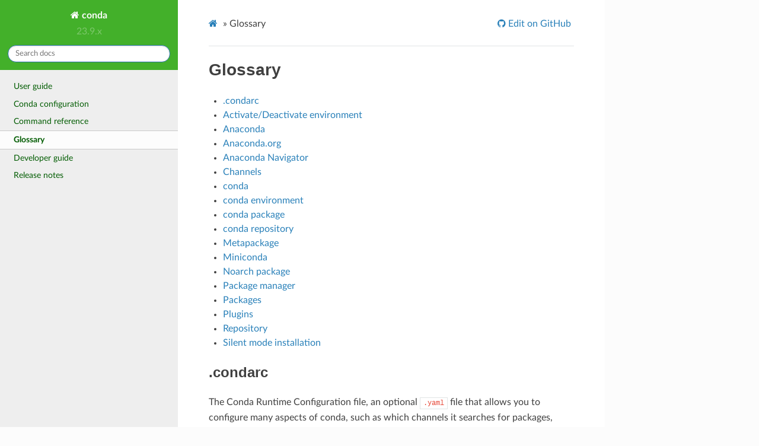

--- FILE ---
content_type: text/html; charset=utf-8
request_url: https://docs.conda.io/projects/conda/en/23.9.x/glossary.html
body_size: 5464
content:
<!DOCTYPE html>
<html class="writer-html5" lang="en" >
<head>
  <meta charset="utf-8" /><meta name="generator" content="Docutils 0.17.1: http://docutils.sourceforge.net/" />

  <meta name="viewport" content="width=device-width, initial-scale=1.0" />
  <title>Glossary &mdash; conda 23.9.1.dev1 documentation</title>
      <link rel="stylesheet" href="_static/pygments.css" type="text/css" />
      <link rel="stylesheet" href="_static/css/custom.css" type="text/css" />
      <link rel="stylesheet" href="_static/graphviz.css" type="text/css" />
      <link rel="stylesheet" href="https://cdn.jsdelivr.net/npm/jspanel4@4.12.0/dist/jspanel.css" type="text/css" />
    <link rel="shortcut icon" href="_static/conda-logo.png"/>
    <link rel="canonical" href="https://docs.conda.io/projects/conda/glossary.html" />
  <!--[if lt IE 9]>
    <script src="_static/js/html5shiv.min.js"></script>
  <![endif]-->
  
        <script data-url_root="./" id="documentation_options" src="_static/documentation_options.js"></script>
        <script src="_static/jquery.js"></script>
        <script src="_static/underscore.js"></script>
        <script src="_static/doctools.js"></script>
        
        <script src="https://cdn.jsdelivr.net/npm/jspanel4@4.12.0/dist/jspanel.js"></script>
        <script src="https://cdn.jsdelivr.net/npm/jspanel4@4.12.0/dist/extensions/modal/jspanel.modal.js"></script>
        <script src="https://unpkg.com/@panzoom/panzoom@4.4.1/dist/panzoom.min.js"></script>
        <script src="_static/js/panzoom.js"></script>
    <script src="_static/js/theme.js"></script>
    <link rel="index" title="Index" href="genindex.html" />
    <link rel="search" title="Search" href="search.html" />
    <link rel="next" title="Developer guide" href="dev-guide/index.html" />
    <link rel="prev" title="conda update" href="commands/update.html" /> 

<!-- RTD Extra Head -->



<script type="application/json" id="READTHEDOCS_DATA">{"ad_free": false, "api_host": "https://readthedocs.com", "builder": "sphinx", "canonical_url": null, "docroot": "/docs/source/", "features": {"docsearch_disabled": false}, "global_analytics_code": "UA-17997319-2", "language": "en", "page": "glossary", "programming_language": "py", "project": "continuumio-conda", "proxied_api_host": "/_", "source_suffix": ".rst", "subprojects": {}, "theme": "sphinx_rtd_theme", "user_analytics_code": "UA-143852910-1", "version": "23.9.x"}</script>

<!--
Using this variable directly instead of using `JSON.parse` is deprecated.
The READTHEDOCS_DATA global variable will be removed in the future.
-->
<script type="text/javascript">
READTHEDOCS_DATA = JSON.parse(document.getElementById('READTHEDOCS_DATA').innerHTML);
</script>



<!-- end RTD <extrahead> -->
<script async type="text/javascript" src="/_/static/javascript/readthedocs-addons.js"></script><meta name="readthedocs-project-slug" content="continuumio-conda" /><meta name="readthedocs-version-slug" content="23.9.x" /><meta name="readthedocs-resolver-filename" content="/glossary.html" /><meta name="readthedocs-http-status" content="200" /></head>

<body class="wy-body-for-nav"> 
  <div class="wy-grid-for-nav">
    <nav data-toggle="wy-nav-shift" class="wy-nav-side">
      <div class="wy-side-scroll">
        <div class="wy-side-nav-search" >
            <a href="index.html" class="icon icon-home"> conda
          </a>
              <div class="version">
                23.9.x
              </div>
<div role="search">
  <form id="rtd-search-form" class="wy-form" action="search.html" method="get">
    <input type="text" name="q" placeholder="Search docs" />
    <input type="hidden" name="check_keywords" value="yes" />
    <input type="hidden" name="area" value="default" />
  </form>
</div>
        </div><div class="wy-menu wy-menu-vertical" data-spy="affix" role="navigation" aria-label="Navigation menu">
              <ul class="current">
<li class="toctree-l1"><a class="reference internal" href="user-guide/index.html">User guide</a></li>
<li class="toctree-l1"><a class="reference internal" href="configuration.html">Conda configuration</a></li>
<li class="toctree-l1"><a class="reference internal" href="commands/index.html">Command reference</a></li>
<li class="toctree-l1 current"><a class="current reference internal" href="#">Glossary</a></li>
<li class="toctree-l1"><a class="reference internal" href="dev-guide/index.html">Developer guide</a></li>
<li class="toctree-l1"><a class="reference internal" href="release-notes.html">Release notes</a></li>
</ul>

        </div>
      </div>
    </nav>

    <section data-toggle="wy-nav-shift" class="wy-nav-content-wrap"><nav class="wy-nav-top" aria-label="Mobile navigation menu" >
          <i data-toggle="wy-nav-top" class="fa fa-bars"></i>
          <a href="index.html">conda</a>
      </nav>

      <div class="wy-nav-content">
        <div class="rst-content">
          <div role="navigation" aria-label="Page navigation">
  <ul class="wy-breadcrumbs">
      <li><a href="index.html" class="icon icon-home"></a> &raquo;</li>
      <li>Glossary</li>
      <li class="wy-breadcrumbs-aside">
              <a href="https://github.com/conda/conda/blob/23.9.x/docs/source/glossary.rst" class="fa fa-github"> Edit on GitHub</a>
      </li>
  </ul>
  <hr/>
</div>
          <div role="main" class="document" itemscope="itemscope" itemtype="http://schema.org/Article">
           <div itemprop="articleBody">
             
  <section id="glossary">
<h1>Glossary<a class="headerlink" href="#glossary" title="Permalink to this headline"></a></h1>
<div class="contents local topic" id="contents">
<ul class="simple">
<li><p><a class="reference internal" href="#condarc" id="id3">.condarc</a></p></li>
<li><p><a class="reference internal" href="#activate-deactivate-environment" id="id4">Activate/Deactivate environment</a></p></li>
<li><p><a class="reference internal" href="#anaconda" id="id5">Anaconda</a></p></li>
<li><p><a class="reference internal" href="#anaconda-org" id="id6">Anaconda.org</a></p></li>
<li><p><a class="reference internal" href="#anaconda-navigator" id="id7">Anaconda Navigator</a></p></li>
<li><p><a class="reference internal" href="#channels" id="id8">Channels</a></p></li>
<li><p><a class="reference internal" href="#conda" id="id9">conda</a></p></li>
<li><p><a class="reference internal" href="#conda-environment" id="id10">conda environment</a></p></li>
<li><p><a class="reference internal" href="#conda-package" id="id11">conda package</a></p></li>
<li><p><a class="reference internal" href="#conda-repository" id="id12">conda repository</a></p></li>
<li><p><a class="reference internal" href="#metapackage" id="id13">Metapackage</a></p></li>
<li><p><a class="reference internal" href="#miniconda" id="id14">Miniconda</a></p></li>
<li><p><a class="reference internal" href="#noarch-package" id="id15">Noarch package</a></p></li>
<li><p><a class="reference internal" href="#package-manager" id="id16">Package manager</a></p></li>
<li><p><a class="reference internal" href="#packages" id="id17">Packages</a></p></li>
<li><p><a class="reference internal" href="#plugins" id="id18">Plugins</a></p></li>
<li><p><a class="reference internal" href="#repository" id="id19">Repository</a></p></li>
<li><p><a class="reference internal" href="#silent-mode-installation" id="id20">Silent mode installation</a></p></li>
</ul>
</div>
<section id="condarc">
<span id="condarc-glossary"></span><h2><a class="toc-backref" href="#id3">.condarc</a><a class="headerlink" href="#condarc" title="Permalink to this headline"></a></h2>
<p>The Conda Runtime Configuration file, an optional <code class="docutils literal notranslate"><span class="pre">.yaml</span></code> file
that allows you to configure many aspects of conda, such as which
channels it searches for packages, proxy settings, and environment
directories. A <code class="docutils literal notranslate"><span class="pre">.condarc</span></code> file is not included by default, but
it is automatically created in your home directory
when you use the <code class="docutils literal notranslate"><span class="pre">conda</span> <span class="pre">config</span></code> command. The <code class="docutils literal notranslate"><span class="pre">.condarc</span></code> file
can also be located in a root environment, in which case it
overrides any <code class="docutils literal notranslate"><span class="pre">.condarc</span></code> in the home directory. For more
information, see <a class="reference internal" href="user-guide/configuration/use-condarc.html"><span class="doc">Using the .condarc conda configuration file</span></a>
and <a class="reference internal" href="user-guide/configuration/admin-multi-user-install.html"><span class="doc">Administering a multi-user conda installation</span></a>.
Pronounced &quot;conda r-c&quot;.</p>
</section>
<section id="activate-deactivate-environment">
<span id="activate-deactivate-glossary"></span><h2><a class="toc-backref" href="#id4">Activate/Deactivate environment</a><a class="headerlink" href="#activate-deactivate-environment" title="Permalink to this headline"></a></h2>
<p>Conda commands used to switch or move between installed
environments. The <code class="docutils literal notranslate"><span class="pre">conda</span> <span class="pre">activate</span></code> command prepends the path of your
current environment to the PATH environment variable so that you
do not need to type it each time. <code class="docutils literal notranslate"><span class="pre">deactivate</span></code> removes it.
Even when an environment is deactivated, you can still execute
programs in that environment by specifying their paths directly,
as in <code class="docutils literal notranslate"><span class="pre">~/anaconda/envs/envname/bin/program_name</span></code>. When an
environment is activated, you can execute the program in that
environment with just <code class="docutils literal notranslate"><span class="pre">program_name</span></code>.</p>
<div class="admonition note">
<p class="admonition-title">Note</p>
<p>Replace <code class="docutils literal notranslate"><span class="pre">envname</span></code> with the name of the environment and
replace <code class="docutils literal notranslate"><span class="pre">program_name</span></code> with the name of the program.</p>
</div>
</section>
<section id="anaconda">
<span id="anaconda-glossary"></span><h2><a class="toc-backref" href="#id5">Anaconda</a><a class="headerlink" href="#anaconda" title="Permalink to this headline"></a></h2>
<p>A downloadable, free, open-source, high-performance, and optimized
Python and R distribution. Anaconda includes
<a class="reference internal" href="#conda-glossary"><span class="std std-ref">conda</span></a>, conda-build, Python, and 250+
automatically installed, open-source scientific packages and
their dependencies that have been tested to work well together,
including SciPy, NumPy, and many others. Use the <code class="docutils literal notranslate"><span class="pre">conda</span> <span class="pre">install</span></code> command
to easily install 7,500+ popular open-source packages
for data science--including advanced and scientific
analytics--from the Anaconda repository. Use the <code class="docutils literal notranslate"><span class="pre">conda</span></code>
command to install thousands more open-source packages.</p>
<p>Because Anaconda is a Python distribution, it can make
installing Python quick and easy even for new users.</p>
<p>Available for Windows, macOS, and Linux, all versions of
Anaconda are supported by the community.</p>
<p>See also <a class="reference internal" href="#miniconda-glossary"><span class="std std-ref">Miniconda</span></a> and <a class="reference internal" href="#conda-glossary"><span class="std std-ref">conda</span></a>.</p>
</section>
<section id="anaconda-org">
<span id="anaconda-org-glossary"></span><h2><a class="toc-backref" href="#id6">Anaconda.org</a><a class="headerlink" href="#anaconda-org" title="Permalink to this headline"></a></h2>
<p>A web-based, repository hosting service in the cloud. Packages
created locally can be published to the cloud to be shared with
others. <a class="reference external" href="https://docs.anaconda.com/anacondaorg/">Anaconda.org</a> is a public version of Anaconda Repository
and was formerly known as Anaconda Cloud.</p>
</section>
<section id="anaconda-navigator">
<span id="navigator-glossary"></span><h2><a class="toc-backref" href="#id7">Anaconda Navigator</a><a class="headerlink" href="#anaconda-navigator" title="Permalink to this headline"></a></h2>
<p>A desktop graphical user interface (GUI) included in all versions
of Anaconda that allows you to easily manage conda packages,
environments, channels, and notebooks without a command line
interface (CLI). See more about <a class="reference external" href="https://docs.anaconda.com/navigator/">Navigator</a>.</p>
</section>
<section id="channels">
<span id="channels-glossary"></span><h2><a class="toc-backref" href="#id8">Channels</a><a class="headerlink" href="#channels" title="Permalink to this headline"></a></h2>
<p>The locations of the repositories where conda looks for packages.
Channels may point to a Cloud repository or a private
location on a remote or local repository that you or your organization
created. The <code class="docutils literal notranslate"><span class="pre">conda</span> <span class="pre">channel</span></code> command has a default set of channels to
search, beginning with <a class="reference external" href="https://repo.anaconda.com/pkgs/">https://repo.anaconda.com/pkgs/</a>, which you may
override, for example, to maintain a private or internal channel.
These default channels are referred to in conda commands and in
the <code class="docutils literal notranslate"><span class="pre">.condarc</span></code> file by the channel name &quot;defaults.&quot;</p>
</section>
<section id="conda">
<span id="conda-glossary"></span><h2><a class="toc-backref" href="#id9">conda</a><a class="headerlink" href="#conda" title="Permalink to this headline"></a></h2>
<p>The package and environment manager program bundled with Anaconda
that installs and updates conda packages and their dependencies.
Conda also lets you easily switch between conda environments on
your local computer.</p>
</section>
<section id="conda-environment">
<span id="conda-environment-glossary"></span><h2><a class="toc-backref" href="#id10">conda environment</a><a class="headerlink" href="#conda-environment" title="Permalink to this headline"></a></h2>
<p>A folder or directory that contains a specific collection of
conda packages and their dependencies, so they can be maintained
and run separately without interference from each other. For
example, you may use a conda environment for only Python 2 and
Python 2 packages, maintain another conda environment with only
Python 3 and Python 3 packages, and maintain another for R
language packages. Environments can be created from:</p>
<ul class="simple">
<li><p>The Navigator GUI</p></li>
<li><p>The command line</p></li>
<li><p>An environment specification file with the name
<code class="docutils literal notranslate"><span class="pre">your-environment-name.yml</span></code></p></li>
</ul>
</section>
<section id="conda-package">
<span id="conda-package-glossary"></span><h2><a class="toc-backref" href="#id11">conda package</a><a class="headerlink" href="#conda-package" title="Permalink to this headline"></a></h2>
<p>A compressed file that contains everything that a software
program needs in order to be installed and run, so that you do
not have to manually find and install each dependency separately.
A conda package includes system-level libraries, Python or R
language modules, executable programs, and other components. You
manage conda packages with conda.</p>
</section>
<section id="conda-repository">
<span id="conda-repository-glossary"></span><h2><a class="toc-backref" href="#id12">conda repository</a><a class="headerlink" href="#conda-repository" title="Permalink to this headline"></a></h2>
<p>A cloud-based repository that contains 7,500+ open-source certified
packages that are easily installed locally with the
<code class="docutils literal notranslate"><span class="pre">conda</span> <span class="pre">install</span></code> command. Anyone can access the repository from:</p>
<ul class="simple">
<li><p>The Navigator GUI</p></li>
<li><p>A terminal or Anaconda Prompt using conda commands</p></li>
<li><p><a class="reference external" href="https://repo.anaconda.com/pkgs/">https://repo.anaconda.com/pkgs/</a></p></li>
</ul>
</section>
<section id="metapackage">
<span id="metapackage-glossary"></span><h2><a class="toc-backref" href="#id13">Metapackage</a><a class="headerlink" href="#metapackage" title="Permalink to this headline"></a></h2>
<p>A metapackage is a very simple package that has at least a name
and a version. It need not have any dependencies or build steps.
<a class="reference internal" href="user-guide/concepts/packages.html#meta-package"><span class="std std-ref">Metapackages</span></a> may list dependencies to several core,
low-level libraries and may contain links to software files
that are automatically downloaded when executed.</p>
</section>
<section id="miniconda">
<span id="miniconda-glossary"></span><h2><a class="toc-backref" href="#id14">Miniconda</a><a class="headerlink" href="#miniconda" title="Permalink to this headline"></a></h2>
<p>A free minimal installer for conda. <a class="reference external" href="https://docs.conda.io/en/latest/miniconda.html">Miniconda</a>
is a small, bootstrap version of Anaconda that includes only conda,
Python, the packages they depend on, and a small number of other useful
packages, including pip, zlib, and a few others. Use the
<code class="docutils literal notranslate"><span class="pre">conda</span> <span class="pre">install</span></code> command to install 7,500+ additional conda
packages from the Anaconda repository.</p>
<p>Miniconda is a Python distribution that can make
installing Python quick and easy even for new users.</p>
<p>See also <a class="reference internal" href="#anaconda-glossary"><span class="std std-ref">Anaconda</span></a> and <a class="reference internal" href="#conda-glossary"><span class="std std-ref">conda</span></a>.</p>
</section>
<section id="noarch-package">
<span id="noarch-glossary"></span><h2><a class="toc-backref" href="#id15">Noarch package</a><a class="headerlink" href="#noarch-package" title="Permalink to this headline"></a></h2>
<p>A conda package that contains nothing specific to any system
architecture, so it may be installed from any system. When conda
searches for packages on any system in a channel, conda checks
both the system-specific subdirectory, such as <code class="docutils literal notranslate"><span class="pre">linux-64</span></code>, and
the <code class="docutils literal notranslate"><span class="pre">noarch</span></code> directory. Noarch is a contraction of &quot;no architecture&quot;.</p>
</section>
<section id="package-manager">
<span id="package-manager-glossary"></span><h2><a class="toc-backref" href="#id16">Package manager</a><a class="headerlink" href="#package-manager" title="Permalink to this headline"></a></h2>
<p>A collection of software tools that automates the process of
installing, updating, configuring, and removing computer programs
for a computer's operating system. Also known as a package management
system. Conda is a package manager.</p>
</section>
<section id="packages">
<span id="packages-glossary"></span><h2><a class="toc-backref" href="#id17">Packages</a><a class="headerlink" href="#packages" title="Permalink to this headline"></a></h2>
<p>Software files and information about the software, such as its
name, the specific version, and a description, bundled into a
file that can be installed and managed by a package manager.</p>
</section>
<section id="plugins">
<span id="plugins-glossary"></span><h2><a class="toc-backref" href="#id18">Plugins</a><a class="headerlink" href="#plugins" title="Permalink to this headline"></a></h2>
<p>Plugins, sometimes referred to as add-ons or extensions, are software or modules
that add new functions to a host program (<em>e.g.</em>, conda) without directly altering
the host program itself. Amongst other uses, plugins support is utilized to
enable third-party developers to extend an application, support easily adding new
features, and to reduce the size of an application by not loading unused features.</p>
</section>
<section id="repository">
<span id="repository-glossary"></span><h2><a class="toc-backref" href="#id19">Repository</a><a class="headerlink" href="#repository" title="Permalink to this headline"></a></h2>
<p>Any storage location from which software assets may be retrieved
and installed on a local computer. See also
<a class="reference internal" href="#anaconda-org-glossary"><span class="std std-ref">Anaconda.org</span></a> and
<a class="reference internal" href="#conda-repository-glossary"><span class="std std-ref">conda repository</span></a>.</p>
</section>
<section id="silent-mode-installation">
<span id="silent-mode-glossary"></span><h2><a class="toc-backref" href="#id20">Silent mode installation</a><a class="headerlink" href="#silent-mode-installation" title="Permalink to this headline"></a></h2>
<p>When installing Miniconda or Anaconda in silent mode, screen
prompts are not shown on screen and default settings are
automatically accepted.</p>
</section>
</section>


           </div>
          </div>
          <footer><div class="rst-footer-buttons" role="navigation" aria-label="Footer">
        <a href="commands/update.html" class="btn btn-neutral float-left" title="conda update" accesskey="p" rel="prev"><span class="fa fa-arrow-circle-left" aria-hidden="true"></span> Previous</a>
        <a href="dev-guide/index.html" class="btn btn-neutral float-right" title="Developer guide" accesskey="n" rel="next">Next <span class="fa fa-arrow-circle-right" aria-hidden="true"></span></a>
    </div>

  <hr/>

  <div role="contentinfo">
    <p>&#169; Copyright 2017, Anaconda, Inc.
      <span class="commit">Revision <code>e870cd42</code>.
      </span></p>
  </div>

  Built with <a href="https://www.sphinx-doc.org/">Sphinx</a> using a
    <a href="https://github.com/readthedocs/sphinx_rtd_theme">theme</a>
    provided by <a href="https://readthedocs.org">Read the Docs</a>.
   

</footer>
        </div>
      </div>
    </section>
  </div>
  

  
<script>
      jQuery(function () {
          SphinxRtdTheme.Navigation.enable(true);
      });
  </script> 

</body>
</html>

--- FILE ---
content_type: text/css; charset=utf-8
request_url: https://docs.conda.io/projects/conda/en/23.9.x/_static/css/custom.css
body_size: 369
content:
@import url("theme.css");

section {
    max-width: 80ch;
}
p {
  max-width: 80ch;
}

.wy-nav-content {
    padding: 1.618em 3.236em;
    height: 100%;
    max-width: 1500px;
    /* max-width: 800px; */
    margin: auto;
    background-color: #ffffff;
}

.wy-side-nav-search {
    /*background color of the top search bar*/
    background-color: #43B02A;
}

.wy-nav-side {
/* This relates to the entire color of the sidebar */
   background-color:#EEEEEE;
}

.wy-menu a:hover {
    /*background color of text upon hovering*/
    background: #c9c9c9
}

.wy-menu-vertical li.on a:hover,.wy-menu-vertical li.current>a:hover {
    /*background color of text upon hovering an open list*/
    background: #c9c9c9
}

.wy-menu-vertical {
    /* text color of expanded menu items in the sidebar */
    color:#414042;
}

.section h1 {
    /*header 1 text color */
    color: #047704;
 }

.rst-content .toctree-wrapper p.caption, h2, h3, h4, h5, h6, legend {
    /*text color of rst content and subheads*/
    color: #414042;
}

.wy-menu-vertical a {
    /* Text color of toc */
    color: #025C02;
}

.wy-nav-content-wrap {
    /* background color of wrap around main content*/
    background-color: white;
}

.section-title {
    /*text color of section titles*/
    color:#078E07;
}

.rst-content pre.literal-block, .rst-content div[class^='highlight'] pre, .rst-content .linenodiv pre {
    /*color of code blocks*/
    background-color: #EEEEEE
}

h1, h2, .rst-content .toctree-wrapper p.caption, h3, h4, h5, h6, legend {
    /*font formats*/
    font-family: "Proxima Nova","Helvetica","Arial",sans-serif;
}
.wy-menu-vertical li.toctree-l1.current>a {
    /*text color of toctree*/
    color: #025C02;
}

.toctree-l1:hover {
    background-color: #EEEEEE;
}

.wy-nav-top {
    /*color of nav at top when the window is narrow*/
    background: #43B02A;
}

.plantuml {
    height: 100%;
    width: 100%;
}

.plantuml svg text {
    /*  Make map text un-selectable */
    -webkit-touch-callout: none;
    -webkit-user-select: none;
    -khtml-user-select: none;
    -moz-user-select: none;
    -ms-user-select: none;
    -o-user-select: none;
    user-select: none;
    pointer-events: none;
}

.plantuml svg text::selection {
    background: none;
}

.jsPanel-ftr span.desc {
    display: "flex";
    justify-content: "space-between";
}

.jsPanel-ftr span.desc {
    flex-grow: 1;
}

.jsPanel-ftr span.buttons {
    display: flex;
    align-items: center;
}


--- FILE ---
content_type: text/css; charset=utf-8
request_url: https://cdn.jsdelivr.net/npm/jspanel4@4.12.0/dist/jspanel.css
body_size: 2629
content:
/**
 * jsPanel - A JavaScript library to create highly configurable multifunctional floating panels that can also be used as modal, tooltip, hint or contextmenu
 * @version v4.12.0
 * @homepage https://jspanel.de/
 * @license MIT
 * @author Stefan Sträßer - info@jspanel.de
 * @github https://github.com/Flyer53/jsPanel4.git
 */
.default-bg, .secondary-bg {
  background-color: #b0bec5; }

.primary-bg {
  background-color: #01579b; }

.info-bg {
  background-color: #039be5; }

.success-bg {
  background-color: #2e7d32; }

.warning-bg {
  background-color: #f57f17; }

.danger-bg {
  background-color: #dd2c00; }

.light-bg {
  background-color: #e0e0e0; }

.dark-bg {
  background-color: #263238; }

.jsPanel {
  border: 0;
  box-sizing: border-box;
  vertical-align: baseline;
  font-family: Roboto,"Open Sans",Lato,"Helvetica Neue",Arial,sans-serif;
  font-weight: normal;
  display: flex;
  flex-direction: column;
  opacity: 0;
  overflow: visible;
  position: absolute;
  /* top: 0  do not remove, otherwise panel is at the very bottom of the page -> results in vertical scrollbars -> positioning at right incorrect */
  z-index: 100; }
  .jsPanel .jsPanel-hdr {
    border: 0;
    box-sizing: border-box;
    vertical-align: baseline;
    font-family: Roboto,"Open Sans",Lato,"Helvetica Neue",Arial,sans-serif;
    font-weight: normal;
    display: flex;
    flex-direction: column;
    flex-shrink: 0;
    line-height: normal; }
  .jsPanel .jsPanel-content {
    border: 0;
    box-sizing: border-box;
    vertical-align: baseline;
    font-family: Roboto,"Open Sans",Lato,"Helvetica Neue",Arial,sans-serif;
    font-weight: normal;
    background: #ffffff;
    color: #000000;
    font-size: 1rem;
    position: relative;
    overflow-x: hidden;
    overflow-y: auto;
    flex-grow: 1; }
    .jsPanel .jsPanel-content pre {
      color: inherit; }
  .jsPanel .jsPanel-ftr {
    flex-direction: row;
    justify-content: flex-end;
    flex-wrap: nowrap;
    align-items: center;
    display: none;
    box-sizing: border-box;
    font-size: 1rem;
    height: auto;
    background: #f5f5f5;
    font-weight: normal;
    color: black;
    overflow: hidden; }
  .jsPanel .jsPanel-ftr.active {
    display: flex;
    flex-shrink: 0;
    margin: 0;
    padding: 3px 8px; }

.jsPanel-hdr.jsPanel-hdr-dark .jsPanel-btn:hover {
  background-color: rgba(255, 255, 255, 0.4); }

.jsPanel-hdr.jsPanel-hdr-light .jsPanel-btn:hover {
  background-color: rgba(0, 0, 0, 0.15); }

.jsPanel-hdr-toolbar {
  font-size: 1rem; }

.jsPanel-headerbar {
  box-sizing: border-box;
  display: flex;
  flex-direction: row;
  flex-wrap: nowrap;
  align-items: center; }
  .jsPanel-headerbar img {
    vertical-align: middle;
    max-height: 38px; }

.jsPanel-titlebar {
  display: flex;
  align-items: center;
  font-size: 1rem;
  flex: 1 1 0;
  cursor: move;
  height: 100%;
  overflow: hidden;
  user-select: none; }
  .jsPanel-titlebar .jsPanel-title {
    white-space: nowrap;
    overflow: hidden;
    text-overflow: ellipsis;
    font-variant: small-caps;
    font-weight: normal;
    margin: 0 5px 0 8px;
    min-width: 0; }

.jsPanel-titlebar.jsPanel-rtl {
  flex-direction: row-reverse; }

.jsPanel-controlbar {
  display: flex;
  align-items: center;
  align-self: start;
  touch-action: none;
  margin: 3px; }
  .jsPanel-controlbar .jsPanel-btn {
    cursor: pointer;
    touch-action: none;
    border-radius: 3px;
    border: 0;
    padding: 0;
    margin: 0;
    background-color: transparent;
    box-shadow: none; }
    .jsPanel-controlbar .jsPanel-btn svg.jsPanel-icon, .jsPanel-controlbar .jsPanel-btn span, .jsPanel-controlbar .jsPanel-btn i {
      vertical-align: middle; }
    .jsPanel-controlbar .jsPanel-btn span.glyphicon {
      padding: 0 2px; }
    .jsPanel-controlbar .jsPanel-btn svg.svg-inline--fa {
      margin: 2px 3px; }
  .jsPanel-controlbar .jsPanel-btn-normalize {
    display: none; }
  .jsPanel-controlbar .jsPanel-btn.jsPanel-btn-xl svg:not(.svg-inline--fa), .jsPanel-controlbar .jsPanel-btn.jsPanel-btn-xl span:not(.material-icons) {
    width: 2rem;
    height: 2rem;
    margin: 2px 3px; }
  .jsPanel-controlbar .jsPanel-btn.jsPanel-btn-xl .svg-inline--fa {
    font-size: 2rem; }
  .jsPanel-controlbar .jsPanel-btn.jsPanel-btn-xl span.material-icons {
    font-size: 2.2rem; }
  .jsPanel-controlbar .jsPanel-btn.jsPanel-btn-xl span[class^=fa] {
    width: auto;
    height: auto;
    font-size: 2rem;
    margin: 0 4px; }
  .jsPanel-controlbar .jsPanel-btn.jsPanel-btn-lg svg:not(.svg-inline--fa), .jsPanel-controlbar .jsPanel-btn.jsPanel-btn-lg span:not(.material-icons) {
    width: 1.75rem;
    height: 1.75rem;
    margin: 2px 3px; }
  .jsPanel-controlbar .jsPanel-btn.jsPanel-btn-lg .svg-inline--fa {
    font-size: 1.75rem; }
  .jsPanel-controlbar .jsPanel-btn.jsPanel-btn-lg span.material-icons {
    font-size: 1.9rem; }
  .jsPanel-controlbar .jsPanel-btn.jsPanel-btn-lg span[class^=fa] {
    width: auto;
    height: auto;
    font-size: 1.75rem; }
  .jsPanel-controlbar .jsPanel-btn.jsPanel-btn-md svg:not(.svg-inline--fa), .jsPanel-controlbar .jsPanel-btn.jsPanel-btn-md span:not(.material-icons) {
    width: 1.5rem;
    height: 1.5rem;
    margin: 2px 3px; }
  .jsPanel-controlbar .jsPanel-btn.jsPanel-btn-md .svg-inline--fa {
    font-size: 1.5rem; }
  .jsPanel-controlbar .jsPanel-btn.jsPanel-btn-md span.material-icons {
    font-size: 1.6rem; }
  .jsPanel-controlbar .jsPanel-btn.jsPanel-btn-md span[class^=fa] {
    width: auto;
    height: auto;
    font-size: 1.5rem; }
  .jsPanel-controlbar .jsPanel-btn.jsPanel-btn-sm svg:not(.svg-inline--fa), .jsPanel-controlbar .jsPanel-btn.jsPanel-btn-sm span:not(.material-icons) {
    width: 1.25rem;
    height: 1.25rem;
    margin: 2px 3px; }
  .jsPanel-controlbar .jsPanel-btn.jsPanel-btn-sm .svg-inline--fa {
    font-size: 1.25rem; }
  .jsPanel-controlbar .jsPanel-btn.jsPanel-btn-sm span.material-icons {
    font-size: 1.3rem; }
  .jsPanel-controlbar .jsPanel-btn.jsPanel-btn-sm span[class^=fa] {
    width: auto;
    height: auto;
    font-size: 1.25rem; }
  .jsPanel-controlbar .jsPanel-btn.jsPanel-btn-xs svg:not(.svg-inline--fa), .jsPanel-controlbar .jsPanel-btn.jsPanel-btn-xs span:not(.material-icons) {
    width: 1rem;
    height: 1rem;
    margin: 1px 3px; }
  .jsPanel-controlbar .jsPanel-btn.jsPanel-btn-xs .svg-inline--fa {
    font-size: 1rem; }
  .jsPanel-controlbar .jsPanel-btn.jsPanel-btn-xs span.material-icons {
    font-size: 1rem; }
  .jsPanel-controlbar .jsPanel-btn.jsPanel-btn-xs span[class^=fa] {
    width: auto;
    height: auto;
    font-size: 1rem; }

.jsPanel-hdr-toolbar {
  display: none;
  width: auto;
  height: auto; }

.jsPanel-hdr-toolbar.active {
  box-sizing: border-box;
  display: flex;
  flex-direction: row;
  flex-wrap: nowrap;
  align-items: center;
  padding: 3px 8px; }

/* styles for panels using option.rtl */
.jsPanel-titlebar .jsPanel-title[dir=rtl] {
  margin: 0 8px 0 5px; }

.jsPanel-hdr-toolbar[dir=rtl].active {
  padding: 0 8px 0 8px; }

.jsPanel-content[dir=rtl] {
  text-align: right; }

.jsPanel-ftr[dir=rtl] {
  flex-direction: row; }

/* container that takes the minified jsPanels */
#jsPanel-replacement-container, .jsPanel-minimized-box, .jsPanel-minimized-container {
  display: flex;
  flex-flow: row wrap-reverse;
  background: transparent none repeat scroll 0 0;
  bottom: 0;
  height: auto;
  left: 0;
  position: fixed;
  width: auto;
  z-index: 9998; }

.jsPanel-replacement {
  font-family: Roboto,"Open Sans",Lato,"Helvetica Neue",Arial,sans-serif;
  display: flex;
  align-items: center;
  width: 200px;
  height: 34px;
  margin: 1px 1px 0 0;
  z-index: 9999; }
  .jsPanel-replacement .jsPanel-hdr {
    flex-grow: 1;
    min-width: 0;
    padding: 0;
    height: 34px;
    overflow: hidden; }
    .jsPanel-replacement .jsPanel-hdr .jsPanel-headerlogo {
      max-width: 50%;
      overflow: hidden; }
      .jsPanel-replacement .jsPanel-hdr .jsPanel-headerlogo img {
        max-width: 100px;
        max-height: 34px; }
  .jsPanel-replacement .jsPanel-titlebar {
    cursor: default;
    min-width: 0; }
  .jsPanel-replacement .jsPanel-btn.jsPanel-btn-normalize {
    display: block; }

.jsPanel-minimized-box, .jsPanel-minimized-container {
  position: absolute;
  width: 100%;
  overflow: hidden; }

/* helper classes to make .jsPanel-content a flex box */
.flexOne {
  display: flex;
  flex-flow: row wrap; }

/* css for resizeit handles -------------- */
.jsPanel-resizeit-handle {
  display: block;
  font-size: 0.1px;
  position: absolute;
  touch-action: none; }

.jsPanel-resizeit-handle.jsPanel-resizeit-n {
  cursor: n-resize;
  height: 12px;
  left: 9px;
  top: -5px;
  width: calc(100% - 18px); }

.jsPanel-resizeit-handle.jsPanel-resizeit-e {
  cursor: e-resize;
  height: calc(100% - 18px);
  right: -9px;
  top: 9px;
  width: 12px; }

.jsPanel-resizeit-handle.jsPanel-resizeit-s {
  bottom: -9px;
  cursor: s-resize;
  height: 12px;
  left: 9px;
  width: calc(100% - 18px); }

.jsPanel-resizeit-handle.jsPanel-resizeit-w {
  cursor: w-resize;
  height: calc(100% - 18px);
  left: -9px;
  top: 9px;
  width: 12px; }

.jsPanel-resizeit-handle.jsPanel-resizeit-ne {
  cursor: ne-resize;
  height: 18px;
  right: -9px;
  top: -9px;
  width: 18px; }

.jsPanel-resizeit-handle.jsPanel-resizeit-se {
  bottom: -9px;
  cursor: se-resize;
  height: 18px;
  right: -9px;
  width: 18px; }

.jsPanel-resizeit-handle.jsPanel-resizeit-sw {
  bottom: -9px;
  cursor: sw-resize;
  height: 18px;
  left: -9px;
  width: 18px; }

.jsPanel-resizeit-handle.jsPanel-resizeit-nw {
  cursor: nw-resize;
  height: 18px;
  left: -9px;
  top: -9px;
  width: 18px; }

.jsPanel-drag-overlay {
  width: 100%;
  height: 100%;
  position: absolute;
  left: 0;
  top: 0; }

/* Error panel ----------------- */
.jsPanel-error .jsPanel-content {
  border: 0 !important;
  padding-top: 0 !important;
  font-size: .9rem;
  text-align: center; }
  .jsPanel-error .jsPanel-content p {
    margin: 0 0 10px 0; }
  .jsPanel-error .jsPanel-content mark {
    background: lavender;
    border-radius: .33rem;
    padding: 0 8px;
    font-family: monospace; }
  .jsPanel-error .jsPanel-content .jsPanel-error-content-separator {
    width: 100%;
    height: 1px;
    background-image: linear-gradient(90deg, white 0%, rebeccapurple 50%, white 100%);
    margin-bottom: 10px; }

/* box-shadows -------------------------------------------------------- */
.jsPanel-depth-1 {
  box-shadow: 0 3px 6px rgba(0, 0, 0, 0.16), 0 3px 6px rgba(0, 0, 0, 0.23); }

.jsPanel-depth-2 {
  box-shadow: 0 10px 20px rgba(0, 0, 0, 0.19), 0 6px 6px rgba(0, 0, 0, 0.23); }

.jsPanel-depth-3 {
  box-shadow: 0 14px 28px rgba(0, 0, 0, 0.25), 0 10px 10px rgba(0, 0, 0, 0.22); }

.jsPanel-depth-4 {
  box-shadow: 0 19px 38px rgba(0, 0, 0, 0.3), 0 15px 12px rgba(0, 0, 0, 0.22); }

.jsPanel-depth-5 {
  box-shadow: 0 24px 48px rgba(0, 0, 0, 0.3), 0 20px 14px rgba(0, 0, 0, 0.22); }

/* snap sensitive areas ------------------------------------------------ */
.jsPanel-snap-area {
  position: fixed;
  background: black;
  opacity: .2;
  border: 1px solid silver;
  box-shadow: 0 14px 28px rgba(0, 0, 0, 0.5), 0 10px 10px rgba(0, 0, 0, 0.5);
  z-index: 9999; }

.jsPanel-snap-area-lt, .jsPanel-snap-area-lc, .jsPanel-snap-area-lb, .jsPanel-snap-area-left-top, .jsPanel-snap-area-left-center, .jsPanel-snap-area-left-bottom {
  left: 0; }

.jsPanel-snap-area-ct, .jsPanel-snap-area-cb {
  left: 37.5%; }

.jsPanel-snap-area-rt, .jsPanel-snap-area-rc, .jsPanel-snap-area-rb, .jsPanel-snap-area-right-top, .jsPanel-snap-area-right-center, .jsPanel-snap-area-right-bottom {
  right: 0; }

.jsPanel-snap-area-lt, .jsPanel-snap-area-ct, .jsPanel-snap-area-rt, .jsPanel-snap-area-left-top, .jsPanel-snap-area-center-top, .jsPanel-snap-area-right-top {
  top: 0; }

.jsPanel-snap-area-lc, .jsPanel-snap-area-rc {
  top: 37.5%; }

.jsPanel-snap-area-lb, .jsPanel-snap-area-cb, .jsPanel-snap-area-rb, .jsPanel-snap-area-left-bottom, .jsPanel-snap-area-center-bottom, .jsPanel-snap-area-right-bottom {
  bottom: 0; }

.jsPanel-snap-area-ct, .jsPanel-snap-area-cb {
  width: 25%; }

.jsPanel-snap-area-lc, .jsPanel-snap-area-rc {
  height: 25%; }

.jsPanel-snap-area-lt, .jsPanel-snap-area-left-top {
  border-bottom-right-radius: 100%; }

.jsPanel-snap-area-rt, .jsPanel-snap-area-right-top {
  border-bottom-left-radius: 100%; }

.jsPanel-snap-area-rb, .jsPanel-snap-area-right-bottom {
  border-top-left-radius: 100%; }

.jsPanel-snap-area-lb, .jsPanel-snap-area-left-bottom {
  border-top-right-radius: 100%; }

/* tooltip and tooltip connectors */
.jsPanel-connector-left-top-corner,
.jsPanel-connector-right-top-corner,
.jsPanel-connector-left-bottom-corner,
.jsPanel-connector-right-bottom-corner {
  width: 12px;
  height: 12px;
  position: absolute;
  border-radius: 50%; }

.jsPanel-connector-left-top-corner {
  left: calc(100% - 6px);
  top: calc(100% - 6px); }

.jsPanel-connector-right-top-corner {
  left: -6px;
  top: calc(100% - 6px); }

.jsPanel-connector-right-bottom-corner {
  left: -6px;
  top: -6px; }

.jsPanel-connector-left-bottom-corner {
  left: calc(100% - 6px);
  top: -6px; }

.jsPanel-connector-top,
.jsPanel-connector-topleft,
.jsPanel-connector-topright,
.jsPanel-connector-bottom,
.jsPanel-connector-bottomleft,
.jsPanel-connector-bottomright,
.jsPanel-connector-left,
.jsPanel-connector-lefttop,
.jsPanel-connector-leftbottom,
.jsPanel-connector-right,
.jsPanel-connector-righttop,
.jsPanel-connector-rightbottom {
  width: 0;
  height: 0;
  position: absolute;
  border: 12px solid transparent; }

.jsPanel-connector-top,
.jsPanel-connector-topleft,
.jsPanel-connector-topright {
  top: 100%;
  border-bottom-width: 0; }

.jsPanel-connector-top {
  left: calc(50% - 12px); }

.jsPanel-connector-topleft {
  left: 0px; }

.jsPanel-connector-topright {
  left: calc(100% - 24px); }

.jsPanel-connector-bottom,
.jsPanel-connector-bottomleft,
.jsPanel-connector-bottomright {
  top: -12px;
  border-top-width: 0; }

.jsPanel-connector-bottom {
  left: calc(50% - 12px); }

.jsPanel-connector-bottomleft {
  left: 0px; }

.jsPanel-connector-bottomright {
  left: calc(100% - 24px); }

.jsPanel-connector-left,
.jsPanel-connector-lefttop,
.jsPanel-connector-leftbottom {
  left: 100%;
  border-right-width: 0; }

.jsPanel-connector-left {
  top: calc(50% - 12px); }

.jsPanel-connector-lefttop {
  top: 0px; }

.jsPanel-connector-leftbottom {
  top: calc(100% - 24px); }

.jsPanel-connector-right,
.jsPanel-connector-righttop,
.jsPanel-connector-rightbottom {
  left: -12px;
  border-left-width: 0; }

.jsPanel-connector-right {
  top: calc(50% - 12px); }

.jsPanel-connector-righttop {
  top: 0px; }

.jsPanel-connector-rightbottom {
  top: calc(100% - 24px); }

/* IE11 CSS styles go here */
@media all and (-ms-high-contrast: none), (-ms-high-contrast: active) {
  .jsPanel-replacement .jsPanel-titlebar {
    max-width: 105px; } }

/* XXXXXXXXXXXXXXXXXXXXXXX */
/* css3 animations */
@keyframes jsPanelFadeIn {
  from {
    opacity: 0; }
  to {
    opacity: 1; } }

.jsPanelFadeIn {
  opacity: 0;
  animation: jsPanelFadeIn ease-in 1;
  animation-fill-mode: forwards;
  animation-duration: 600ms; }

@keyframes jsPanelFadeOut {
  from {
    opacity: 1; }
  to {
    opacity: 0; } }

.jsPanelFadeOut {
  animation: jsPanelFadeOut ease-in 1;
  animation-fill-mode: forwards;
  animation-duration: 600ms; }

@keyframes modalBackdropFadeIn {
  from {
    opacity: 0; }
  to {
    opacity: 0.65; } }

.jsPanel-modal-backdrop {
  animation: modalBackdropFadeIn ease-in 1;
  animation-fill-mode: forwards;
  animation-duration: 750ms;
  background: black;
  position: fixed;
  top: 0;
  left: 0;
  width: 100%;
  height: 100%; }

@keyframes modalBackdropFadeOut {
  from {
    opacity: 0.65; }
  to {
    opacity: 0; } }

.jsPanel-modal-backdrop-out {
  animation: modalBackdropFadeOut ease-in 1;
  animation-fill-mode: forwards;
  animation-duration: 400ms; }

.jsPanel-modal-backdrop-multi {
  background: rgba(0, 0, 0, 0.15); }

.jsPanel-content .jsPanel-iframe-overlay {
  position: absolute;
  top: 0;
  width: 100%;
  height: 100%;
  background: transparent; }

.jsPanel-addCloseCtrl {
  position: absolute;
  top: 0;
  right: 0;
  width: .8rem;
  height: .8rem;
  margin: 2px;
  cursor: pointer;
  line-height: .8rem;
  padding: 0;
  z-index: 100;
  border: 0;
  background-color: transparent; }

.jsPanel-addCloseCtrl.rtl {
  right: unset;
  left: 0; }

.jsPanel-progressbar {
  position: relative;
  width: 100%;
  height: 0;
  overflow: hidden; }
  .jsPanel-progressbar .jsPanel-progressbar-slider {
    position: absolute;
    width: 0;
    height: 3px;
    background: lightgray;
    right: 0; }

.jsPanel-progressbar.active {
  height: 3px; }

@keyframes progressbar {
  from {
    width: 0; }
  to {
    width: 100%; } }

.jsPanel-content.jsPanel-content-noheader {
  border: none !important; }

body {
  -ms-overflow-style: scrollbar; }


--- FILE ---
content_type: text/javascript; charset=utf-8
request_url: https://docs.conda.io/projects/conda/en/23.9.x/_static/documentation_options.js
body_size: -629
content:
var DOCUMENTATION_OPTIONS = {
    URL_ROOT: document.getElementById("documentation_options").getAttribute('data-url_root'),
    VERSION: '23.9.1.dev1',
    LANGUAGE: 'en',
    COLLAPSE_INDEX: false,
    BUILDER: 'html',
    FILE_SUFFIX: '.html',
    LINK_SUFFIX: '.html',
    HAS_SOURCE: true,
    SOURCELINK_SUFFIX: '.txt',
    NAVIGATION_WITH_KEYS: false
};

--- FILE ---
content_type: application/javascript; charset=utf-8
request_url: https://cdn.jsdelivr.net/npm/jspanel4@4.12.0/dist/jspanel.js
body_size: 41330
content:
/**
 * jsPanel - A JavaScript library to create highly configurable multifunctional floating panels that can also be used as modal, tooltip, hint or contextmenu
 * @version v4.12.0
 * @homepage https://jspanel.de/
 * @license MIT
 * @author Stefan Sträßer - info@jspanel.de
 * @github https://github.com/Flyer53/jsPanel4.git
 */

'use strict';
function _toConsumableArray(arr) { return _arrayWithoutHoles(arr) || _iterableToArray(arr) || _unsupportedIterableToArray(arr) || _nonIterableSpread(); }

function _nonIterableSpread() { throw new TypeError("Invalid attempt to spread non-iterable instance.\nIn order to be iterable, non-array objects must have a [Symbol.iterator]() method."); }

function _unsupportedIterableToArray(o, minLen) { if (!o) return; if (typeof o === "string") return _arrayLikeToArray(o, minLen); var n = Object.prototype.toString.call(o).slice(8, -1); if (n === "Object" && o.constructor) n = o.constructor.name; if (n === "Map" || n === "Set") return Array.from(o); if (n === "Arguments" || /^(?:Ui|I)nt(?:8|16|32)(?:Clamped)?Array$/.test(n)) return _arrayLikeToArray(o, minLen); }

function _iterableToArray(iter) { if (typeof Symbol !== "undefined" && iter[Symbol.iterator] != null || iter["@@iterator"] != null) return Array.from(iter); }

function _arrayWithoutHoles(arr) { if (Array.isArray(arr)) return _arrayLikeToArray(arr); }

function _arrayLikeToArray(arr, len) { if (len == null || len > arr.length) len = arr.length; for (var i = 0, arr2 = new Array(len); i < len; i++) { arr2[i] = arr[i]; } return arr2; }

function _typeof(obj) { "@babel/helpers - typeof"; if (typeof Symbol === "function" && typeof Symbol.iterator === "symbol") { _typeof = function _typeof(obj) { return typeof obj; }; } else { _typeof = function _typeof(obj) { return obj && typeof Symbol === "function" && obj.constructor === Symbol && obj !== Symbol.prototype ? "symbol" : typeof obj; }; } return _typeof(obj); }

// eslint-disable-next-line no-redeclare
// noinspection JSVoidFunctionReturnValueUsed
// eslint-disable-next-line no-redeclare
var jsPanel = {
  version: '4.12.0',
  date: '2021-07-09 09:15',
  ajaxAlwaysCallbacks: [],
  autopositionSpacing: 4,
  closeOnEscape: function () {
    document.addEventListener('keydown', function (e) {
      if (e.key === 'Escape' || e.code === 'Escape' || e.key === 'Esc') {
        jsPanel.getPanels(function (panel) {
          return panel.classList.contains('jsPanel'); // Array is sorted by z-index (highest first)
        }).some(function (item) {
          if (item.options.closeOnEscape) {
            if (typeof item.options.closeOnEscape === 'function') {
              return item.options.closeOnEscape.call(item, item); // if return value is falsy next panel in sequence will close, otherwise processing of Array.prototype.some() stops
            } else {
              item.close(null, true);
              return true;
            }
          }

          return false;
        });
      }
    }, false);
  }(),
  defaults: {
    boxShadow: 3,
    container: 'window',
    contentSize: {
      width: '400px',
      height: '200px'
    },
    // must be object
    dragit: {
      cursor: 'move',
      handles: '.jsPanel-headerlogo, .jsPanel-titlebar, .jsPanel-ftr',
      // do not use .jsPanel-headerbar
      opacity: 0.8,
      disableOnMaximized: true
    },
    header: true,
    headerTitle: 'jsPanel',
    headerControls: {
      size: 'md'
    },
    // must be object
    iconfont: undefined,
    maximizedMargin: 0,
    minimizeTo: 'default',
    paneltype: 'standard',
    position: {
      my: 'center',
      at: 'center'
    },
    // default position.of MUST NOT be set with new positioning engine
    resizeit: {
      handles: 'n, e, s, w, ne, se, sw, nw',
      minWidth: 128,
      minHeight: 38
    },
    theme: 'default'
  },
  defaultAutocloseConfig: {
    time: '8s',
    progressbar: true
  },
  defaultSnapConfig: {
    sensitivity: 70,
    trigger: 'panel',
    active: 'both'
  },
  extensions: {},
  globalCallbacks: false,
  icons: {
    close: "<svg focusable=\"false\" class=\"jsPanel-icon\" xmlns=\"http://www.w3.org/2000/svg\" viewBox=\"0 0 22 22\"><path fill=\"currentColor\" d=\"M13.7,11l6.1-6.1c0.4-0.4,0.4-0.9,0-1.3l-1.4-1.4c-0.4-0.4-0.9-0.4-1.3,0L11,8.3L4.9,2.3C4.6,1.9,4,1.9,3.7,2.3L2.3,3.7 C1.9,4,1.9,4.6,2.3,4.9L8.3,11l-6.1,6.1c-0.4,0.4-0.4,0.9,0,1.3l1.4,1.4c0.4,0.4,0.9,0.4,1.3,0l6.1-6.1l6.1,6.1 c0.4,0.4,0.9,0.4,1.3,0l1.4-1.4c0.4-0.4,0.4-0.9,0-1.3L13.7,11z\"/></svg>",
    maximize: "<svg focusable=\"false\" class=\"jsPanel-icon\" xmlns=\"http://www.w3.org/2000/svg\" viewBox=\"0 0 22 22\"><path fill=\"currentColor\" d=\"M18.3,2H3.7C2.8,2,2,2.9,2,3.9v14.1C2,19.1,2.8,20,3.7,20h14.6c0.9,0,1.7-0.9,1.7-1.9V3.9C20,2.9,19.2,2,18.3,2z M18.3,17.8 c0,0.1-0.1,0.2-0.2,0.2H3.9c-0.1,0-0.2-0.1-0.2-0.2V8.4h14.6V17.8z\"/></svg>",
    normalize: "<svg focusable=\"false\" class=\"jsPanel-icon\" xmlns=\"http://www.w3.org/2000/svg\" viewBox=\"0 0 22 22\"><path fill=\"currentColor\" d=\"M18.3,2H7.1C6.1,2,5.4,2.8,5.4,3.7v1.7H3.7C2.8,5.4,2,6.1,2,7.1v11.3C2,19.2,2.8,20,3.7,20h11.3c0.9,0,1.7-0.8,1.7-1.7v-1.7 h1.7c0.9,0,1.7-0.8,1.7-1.7V3.7C20,2.8,19.2,2,18.3,2z M14.9,18.3H3.7V11h11.3V18.3z M18.3,14.9h-1.7V7.1c0-0.9-0.8-1.7-1.7-1.7H7.1 V3.7h11.3V14.9z\"/></svg>",
    minimize: "<svg focusable=\"false\" class=\"jsPanel-icon\" xmlns=\"http://www.w3.org/2000/svg\" viewBox=\"0 0 22 22\"><path fill=\"currentColor\" d=\"M18.9,19.8H3.1c-0.6,0-1.1-0.5-1.1-1.1s0.5-1.1,1.1-1.1h15.8c0.6,0,1.1,0.5,1.1,1.1S19.5,19.8,18.9,19.8z\"/></svg>",
    smallify: "<svg focusable=\"false\" class=\"jsPanel-icon\" xmlns=\"http://www.w3.org/2000/svg\" viewBox=\"0 0 22 22\"><path fill=\"currentColor\" d=\"M2.1,15.2L2.9,16c0.2,0.2,0.5,0.2,0.7,0L11,8.7l7.4,7.3c0.2,0.2,0.5,0.2,0.7,0l0.8-0.8c0.2-0.2,0.2-0.5,0-0.7L11.3,6 c-0.2-0.2-0.5-0.2-0.7,0l-8.5,8.5C2,14.7,2,15,2.1,15.2z\"/></svg>"
  },
  idCounter: 0,
  isIE: function () {
    return navigator.appVersion.match(/Trident/);
  }(),
  // pointerdown: 'onpointerdown' in window ? ['pointerdown'] : 'ontouchend' in window ? ['touchstart', 'mousedown'] : ['mousedown'],
  // pointermove: 'onpointermove' in window ? ['pointermove'] : 'ontouchend' in window ? ['touchmove', 'mousemove'] : ['mousemove'],
  // pointerup: 'onpointerup' in window ? ['pointerup'] : 'ontouchend' in window ? ['touchend', 'mouseup'] : ['mouseup'],
  pointerdown: 'ontouchend' in window ? ['touchstart', 'mousedown'] : ['mousedown'],
  pointermove: 'ontouchend' in window ? ['touchmove', 'mousemove'] : ['mousemove'],
  pointerup: 'ontouchend' in window ? ['touchend', 'mouseup'] : ['mouseup'],
  polyfills: function () {
    // Polyfills for IE11 only
    // Object.assign polyfill - https://developer.mozilla.org/de/docs/Web/JavaScript/Reference/Global_Objects/Object/assign
    if (!Object.assign) {
      Object.defineProperty(Object, 'assign', {
        enumerable: false,
        configurable: true,
        writable: true,
        value: function value(target) {
          if (target === undefined || target === null) {
            throw new TypeError('Cannot convert first argument to object');
          }

          var to = Object(target);

          for (var i = 1; i < arguments.length; i++) {
            var nextSource = arguments[i];

            if (nextSource === undefined || nextSource === null) {
              continue;
            }

            nextSource = Object(nextSource);
            var keysArray = Object.keys(Object(nextSource));

            for (var nextIndex = 0, len = keysArray.length; nextIndex < len; nextIndex++) {
              var nextKey = keysArray[nextIndex];
              var desc = Object.getOwnPropertyDescriptor(nextSource, nextKey);

              if (desc !== undefined && desc.enumerable) {
                to[nextKey] = nextSource[nextKey];
              }
            }
          }

          return to;
        }
      });
    } // NodeList.prototype.forEach() polyfill - https://developer.mozilla.org/en-US/docs/Web/API/NodeList/forEach


    if (window.NodeList && !NodeList.prototype.forEach) {
      NodeList.prototype.forEach = function (callback, thisArg) {
        thisArg = thisArg || window;

        for (var i = 0; i < this.length; i++) {
          callback.call(thisArg, this[i], i, this);
        }
      };
    } // .append() polyfill - https://developer.mozilla.org/en-US/docs/Web/API/ParentNode/append


    (function (arr) {
      arr.forEach(function (item) {
        item.append = item.append || function () {
          var argArr = Array.prototype.slice.call(arguments),
              docFrag = document.createDocumentFragment();
          argArr.forEach(function (argItem) {
            var isNode = argItem instanceof Node;
            docFrag.appendChild(isNode ? argItem : document.createTextNode(String(argItem)));
          });
          this.appendChild(docFrag);
        };
      });
    })([Element.prototype, Document.prototype, DocumentFragment.prototype]); // Element.closest() polyfill - https://developer.mozilla.org/en-US/docs/Web/API/Element/closest


    if (window.Element && !Element.prototype.closest) {
      // noinspection JSValidateTypes
      Element.prototype.closest = function (s) {
        // noinspection JSUnresolvedVariable
        var matches = (this.document || this.ownerDocument).querySelectorAll(s),
            i,
            el = this;

        do {
          i = matches.length; // eslint-disable-next-line no-empty

          while (--i >= 0 && matches.item(i) !== el) {}
        } while (i < 0 && (el = el.parentElement));

        return el;
      };
    } // CustomEvent - https://developer.mozilla.org/en-US/docs/Web/API/CustomEvent


    (function () {
      if (typeof window.CustomEvent === 'function') return false;

      function CustomEvent(event, params) {
        params = params || {
          bubbles: false,
          cancelable: false,
          detail: undefined
        };
        var evt = document.createEvent('CustomEvent');
        evt.initCustomEvent(event, params.bubbles, params.cancelable, params.detail);
        return evt;
      } // noinspection JSValidateTypes


      CustomEvent.prototype = window.Event.prototype; // noinspection JSValidateTypes

      window.CustomEvent = CustomEvent;
    })(); // String.prototype.endsWith() - https://developer.mozilla.org/en-US/docs/Web/JavaScript/Reference/Global_Objects/String/endsWith


    if (!String.prototype.endsWith) {
      String.prototype.endsWith = function (searchStr, Position) {
        // This works much better than >= because
        // it compensates for NaN:
        if (!(Position < this.length)) Position = this.length;else Position |= 0; // round position

        return this.substr(Position - searchStr.length, searchStr.length) === searchStr;
      };
    } // String.prototype.startsWith() - https://developer.mozilla.org/en-US/docs/Web/JavaScript/Reference/Global_Objects/String/startsWith


    if (!String.prototype.startsWith) {
      String.prototype.startsWith = function (searchString, position) {
        return this.substr(position || 0, searchString.length) === searchString;
      };
    } // String.prototype.includes() - https://developer.mozilla.org/de/docs/Web/JavaScript/Reference/Global_Objects/String/includes


    if (!String.prototype.includes) {
      String.prototype.includes = function (search, start) {
        if (typeof start !== 'number') {
          start = 0;
        }

        if (start + search.length > this.length) {
          return false;
        } else {
          return this.indexOf(search, start) !== -1;
        }
      };
    } // Number.isInteger() - https://developer.mozilla.org/en-US/docs/Web/JavaScript/Reference/Global_Objects/Number/isInteger


    Number.isInteger = Number.isInteger || function (value) {
      return typeof value === 'number' && isFinite(value) && Math.floor(value) === value;
    }; // Array.prototype.includes() - https://developer.mozilla.org/en-US/docs/Web/JavaScript/Reference/Global_Objects/Array/includes


    if (!Array.prototype.includes) {
      Object.defineProperty(Array.prototype, 'includes', {
        value: function value(searchElement, fromIndex) {
          if (this == null) {
            throw new TypeError('"this" is null or not defined');
          } // 1. Let O be ? ToObject(this value).


          var o = Object(this); // 2. Let len be ? ToLength(? Get(O, "length")).

          var len = o.length >>> 0; // 3. If len is 0, return false.

          if (len === 0) {
            return false;
          } // 4. Let n be ? ToInteger(fromIndex).
          //    (If fromIndex is undefined, this step produces the value 0.)


          var n = fromIndex | 0; // 5. If n ≥ 0, then
          //  a. Let k be n.
          // 6. Else n < 0,
          //  a. Let k be len + n.
          //  b. If k < 0, let k be 0.

          var k = Math.max(n >= 0 ? n : len - Math.abs(n), 0);

          function sameValueZero(x, y) {
            return x === y || typeof x === 'number' && typeof y === 'number' && isNaN(x) && isNaN(y);
          } // 7. Repeat, while k < len


          while (k < len) {
            // a. Let elementK be the result of ? Get(O, ! ToString(k)).
            // b. If SameValueZero(searchElement, elementK) is true, return true.
            if (sameValueZero(o[k], searchElement)) {
              return true;
            } // c. Increase k by 1.


            k++;
          } // 8. Return false


          return false;
        }
      });
    }
  }(),
  themes: ['default', 'primary', 'secondary', 'info', 'success', 'warning', 'danger', 'light', 'dark'],
  ziBase: 100,
  colorFilledLight: 0.81,
  colorFilledDark: 0.08,
  colorFilled: 0,
  colorBrightnessThreshold: 0.55,
  colorNames: {
    // https://developer.mozilla.org/en-US/docs/Web/CSS/color_value#Color_keywords
    aliceblue: 'f0f8ff',
    antiquewhite: 'faebd7',
    aqua: '0ff',
    aquamarine: '7fffd4',
    azure: 'f0ffff',
    beige: 'f5f5dc',
    bisque: 'ffe4c4',
    black: '000',
    blanchedalmond: 'ffebcd',
    blue: '00f',
    blueviolet: '8a2be2',
    brown: 'a52a2a',
    burlywood: 'deb887',
    cadetblue: '5f9ea0',
    chartreuse: '7fff00',
    chocolate: 'd2691e',
    coral: 'ff7f50',
    cornflowerblue: '6495ed',
    cornsilk: 'fff8dc',
    crimson: 'dc143c',
    cyan: '0ff',
    darkblue: '00008b',
    darkcyan: '008b8b',
    darkgoldenrod: 'b8860b',
    darkgray: 'a9a9a9',
    darkgrey: 'a9a9a9',
    darkgreen: '006400',
    darkkhaki: 'bdb76b',
    darkmagenta: '8b008b',
    darkolivegreen: '556b2f',
    darkorange: 'ff8c00',
    darkorchid: '9932cc',
    darkred: '8b0000',
    darksalmon: 'e9967a',
    darkseagreen: '8fbc8f',
    darkslateblue: '483d8b',
    darkslategray: '2f4f4f',
    darkslategrey: '2f4f4f',
    darkturquoise: '00ced1',
    darkviolet: '9400d3',
    deeppink: 'ff1493',
    deepskyblue: '00bfff',
    dimgray: '696969',
    dimgrey: '696969',
    dodgerblue: '1e90ff',
    firebrick: 'b22222',
    floralwhite: 'fffaf0',
    forestgreen: '228b22',
    fuchsia: 'f0f',
    gainsboro: 'dcdcdc',
    ghostwhite: 'f8f8ff',
    gold: 'ffd700',
    goldenrod: 'daa520',
    gray: '808080',
    grey: '808080',
    green: '008000',
    greenyellow: 'adff2f',
    honeydew: 'f0fff0',
    hotpink: 'ff69b4',
    indianred: 'cd5c5c',
    indigo: '4b0082',
    ivory: 'fffff0',
    khaki: 'f0e68c',
    lavender: 'e6e6fa',
    lavenderblush: 'fff0f5',
    lawngreen: '7cfc00',
    lemonchiffon: 'fffacd',
    lightblue: 'add8e6',
    lightcoral: 'f08080',
    lightcyan: 'e0ffff',
    lightgoldenrodyellow: 'fafad2',
    lightgray: 'd3d3d3',
    lightgrey: 'd3d3d3',
    lightgreen: '90ee90',
    lightpink: 'ffb6c1',
    lightsalmon: 'ffa07a',
    lightseagreen: '20b2aa',
    lightskyblue: '87cefa',
    lightslategray: '789',
    lightslategrey: '789',
    lightsteelblue: 'b0c4de',
    lightyellow: 'ffffe0',
    lime: '0f0',
    limegreen: '32cd32',
    linen: 'faf0e6',
    magenta: 'f0f',
    maroon: '800000',
    mediumaquamarine: '66cdaa',
    mediumblue: '0000cd',
    mediumorchid: 'ba55d3',
    mediumpurple: '9370d8',
    mediumseagreen: '3cb371',
    mediumslateblue: '7b68ee',
    mediumspringgreen: '00fa9a',
    mediumturquoise: '48d1cc',
    mediumvioletred: 'c71585',
    midnightblue: '191970',
    mintcream: 'f5fffa',
    mistyrose: 'ffe4e1',
    moccasin: 'ffe4b5',
    navajowhite: 'ffdead',
    navy: '000080',
    oldlace: 'fdf5e6',
    olive: '808000',
    olivedrab: '6b8e23',
    orange: 'ffa500',
    orangered: 'ff4500',
    orchid: 'da70d6',
    palegoldenrod: 'eee8aa',
    palegreen: '98fb98',
    paleturquoise: 'afeeee',
    palevioletred: 'd87093',
    papayawhip: 'ffefd5',
    peachpuff: 'ffdab9',
    peru: 'cd853f',
    pink: 'ffc0cb',
    plum: 'dda0dd',
    powderblue: 'b0e0e6',
    purple: '800080',
    rebeccapurple: '639',
    red: 'f00',
    rosybrown: 'bc8f8f',
    royalblue: '4169e1',
    saddlebrown: '8b4513',
    salmon: 'fa8072',
    sandybrown: 'f4a460',
    seagreen: '2e8b57',
    seashell: 'fff5ee',
    sienna: 'a0522d',
    silver: 'c0c0c0',
    skyblue: '87ceeb',
    slateblue: '6a5acd',
    slategray: '708090',
    slategrey: '708090',
    snow: 'fffafa',
    springgreen: '00ff7f',
    steelblue: '4682b4',
    tan: 'd2b48c',
    teal: '008080',
    thistle: 'd8bfd8',
    tomato: 'ff6347',
    turquoise: '40e0d0',
    violet: 'ee82ee',
    wheat: 'f5deb3',
    white: 'fff',
    whitesmoke: 'f5f5f5',
    yellow: 'ff0',
    yellowgreen: '9acd32',

    /* Material Design Colors https://material.io/design/color/the-color-system.html#tools-for-picking-colors */
    grey50: 'fafafa',
    grey100: 'f5f5f5',
    grey200: 'eee',
    grey300: 'e0e0e0',
    grey400: 'bdbdbd',
    grey500: '9e9e9e',
    grey600: '757575',
    grey700: '616161',
    grey800: '424242',
    grey900: '212121',
    gray50: 'fafafa',
    gray100: 'f5f5f5',
    gray200: 'eee',
    gray300: 'e0e0e0',
    gray400: 'bdbdbd',
    gray500: '9e9e9e',
    gray600: '757575',
    gray700: '616161',
    gray800: '424242',
    gray900: '212121',
    bluegrey50: 'eceff1',
    bluegrey100: 'CFD8DC',
    bluegrey200: 'B0BEC5',
    bluegrey300: '90A4AE',
    bluegrey400: '78909C',
    bluegrey500: '607D8B',
    bluegrey600: '546E7A',
    bluegrey700: '455A64',
    bluegrey800: '37474F',
    bluegrey900: '263238',
    bluegray50: 'eceff1',
    bluegray100: 'CFD8DC',
    bluegray200: 'B0BEC5',
    bluegray300: '90A4AE',
    bluegray400: '78909C',
    bluegray500: '607D8B',
    bluegray600: '546E7A',
    bluegray700: '455A64',
    bluegray800: '37474F',
    bluegray900: '263238',
    red50: 'FFEBEE',
    red100: 'FFCDD2',
    red200: 'EF9A9A',
    red300: 'E57373',
    red400: 'EF5350',
    red500: 'F44336',
    red600: 'E53935',
    red700: 'D32F2F',
    red800: 'C62828',
    red900: 'B71C1C',
    reda100: 'FF8A80',
    reda200: 'FF5252',
    reda400: 'FF1744',
    reda700: 'D50000',
    pink50: 'FCE4EC',
    pink100: 'F8BBD0',
    pink200: 'F48FB1',
    pink300: 'F06292',
    pink400: 'EC407A',
    pink500: 'E91E63',
    pink600: 'D81B60',
    pink700: 'C2185B',
    pink800: 'AD1457',
    pink900: '880E4F',
    pinka100: 'FF80AB',
    pinka200: 'FF4081',
    pinka400: 'F50057',
    pinka700: 'C51162',
    purple50: 'F3E5F5',
    purple100: 'E1BEE7',
    purple200: 'CE93D8',
    purple300: 'BA68C8',
    purple400: 'AB47BC',
    purple500: '9C27B0',
    purple600: '8E24AA',
    purple700: '7B1FA2',
    purple800: '6A1B9A',
    purple900: '4A148C',
    purplea100: 'EA80FC',
    purplea200: 'E040FB',
    purplea400: 'D500F9',
    purplea700: 'AA00FF',
    deeppurple50: 'EDE7F6',
    deeppurple100: 'D1C4E9',
    deeppurple200: 'B39DDB',
    deeppurple300: '9575CD',
    deeppurple400: '7E57C2',
    deeppurple500: '673AB7',
    deeppurple600: '5E35B1',
    deeppurple700: '512DA8',
    deeppurple800: '4527A0',
    deeppurple900: '311B92',
    deeppurplea100: 'B388FF',
    deeppurplea200: '7C4DFF',
    deeppurplea400: '651FFF',
    deeppurplea700: '6200EA',
    indigo50: 'E8EAF6',
    indigo100: 'C5CAE9',
    indigo200: '9FA8DA',
    indigo300: '7986CB',
    indigo400: '5C6BC0',
    indigo500: '3F51B5',
    indigo600: '3949AB',
    indigo700: '303F9F',
    indigo800: '283593',
    indigo900: '1A237E',
    indigoa100: '8C9EFF',
    indigoa200: '536DFE',
    indigoa400: '3D5AFE',
    indigoa700: '304FFE',
    blue50: 'E3F2FD',
    blue100: 'BBDEFB',
    blue200: '90CAF9',
    blue300: '64B5F6',
    blue400: '42A5F5',
    blue500: '2196F3',
    blue600: '1E88E5',
    blue700: '1976D2',
    blue800: '1565C0',
    blue900: '0D47A1',
    bluea100: '82B1FF',
    bluea200: '448AFF',
    bluea400: '2979FF',
    bluea700: '2962FF',
    lightblue50: 'E1F5FE',
    lightblue100: 'B3E5FC',
    lightblue200: '81D4FA',
    lightblue300: '4FC3F7',
    lightblue400: '29B6F6',
    lightblue500: '03A9F4',
    lightblue600: '039BE5',
    lightblue700: '0288D1',
    lightblue800: '0277BD',
    lightblue900: '01579B',
    lightbluea100: '80D8FF',
    lightbluea200: '40C4FF',
    lightbluea400: '00B0FF',
    lightbluea700: '0091EA',
    cyan50: 'E0F7FA',
    cyan100: 'B2EBF2',
    cyan200: '80DEEA',
    cyan300: '4DD0E1',
    cyan400: '26C6DA',
    cyan500: '00BCD4',
    cyan600: '00ACC1',
    cyan700: '0097A7',
    cyan800: '00838F',
    cyan900: '006064',
    cyana100: '84FFFF',
    cyana200: '18FFFF',
    cyana400: '00E5FF',
    cyana700: '00B8D4',
    teal50: 'E0F2F1',
    teal100: 'B2DFDB',
    teal200: '80CBC4',
    teal300: '4DB6AC',
    teal400: '26A69A',
    teal500: '009688',
    teal600: '00897B',
    teal700: '00796B',
    teal800: '00695C',
    teal900: '004D40',
    teala100: 'A7FFEB',
    teala200: '64FFDA',
    teala400: '1DE9B6',
    teala700: '00BFA5',
    green50: 'E8F5E9',
    green100: 'C8E6C9',
    green200: 'A5D6A7',
    green300: '81C784',
    green400: '66BB6A',
    green500: '4CAF50',
    green600: '43A047',
    green700: '388E3C',
    green800: '2E7D32',
    green900: '1B5E20',
    greena100: 'B9F6CA',
    greena200: '69F0AE',
    greena400: '00E676',
    greena700: '00C853',
    lightgreen50: 'F1F8E9',
    lightgreen100: 'DCEDC8',
    lightgreen200: 'C5E1A5',
    lightgreen300: 'AED581',
    lightgreen400: '9CCC65',
    lightgreen500: '8BC34A',
    lightgreen600: '7CB342',
    lightgreen700: '689F38',
    lightgreen800: '558B2F',
    lightgreen900: '33691E',
    lightgreena100: 'CCFF90',
    lightgreena200: 'B2FF59',
    lightgreena400: '76FF03',
    lightgreena700: '64DD17',
    lime50: 'F9FBE7',
    lime100: 'F0F4C3',
    lime200: 'E6EE9C',
    lime300: 'DCE775',
    lime400: 'D4E157',
    lime500: 'CDDC39',
    lime600: 'C0CA33',
    lime700: 'AFB42B',
    lime800: '9E9D24',
    lime900: '827717',
    limea100: 'F4FF81',
    limea200: 'EEFF41',
    limea400: 'C6FF00',
    limea700: 'AEEA00',
    yellow50: 'FFFDE7',
    yellow100: 'FFF9C4',
    yellow200: 'FFF59D',
    yellow300: 'FFF176',
    yellow400: 'FFEE58',
    yellow500: 'FFEB3B',
    yellow600: 'FDD835',
    yellow700: 'FBC02D',
    yellow800: 'F9A825',
    yellow900: 'F57F17',
    yellowa100: 'FFFF8D',
    yellowa200: 'FFFF00',
    yellowa400: 'FFEA00',
    yellowa700: 'FFD600',
    amber50: 'FFF8E1',
    amber100: 'FFECB3',
    amber200: 'FFE082',
    amber300: 'FFD54F',
    amber400: 'FFCA28',
    amber500: 'FFC107',
    amber600: 'FFB300',
    amber700: 'FFA000',
    amber800: 'FF8F00',
    amber900: 'FF6F00',
    ambera100: 'FFE57F',
    ambera200: 'FFD740',
    ambera400: 'FFC400',
    ambera700: 'FFAB00',
    orange50: 'FFF3E0',
    orange100: 'FFE0B2',
    orange200: 'FFCC80',
    orange300: 'FFB74D',
    orange400: 'FFA726',
    orange500: 'FF9800',
    orange600: 'FB8C00',
    orange700: 'F57C00',
    orange800: 'EF6C00',
    orange900: 'E65100',
    orangea100: 'FFD180',
    orangea200: 'FFAB40',
    orangea400: 'FF9100',
    orangea700: 'FF6D00',
    deeporange50: 'FBE9E7',
    deeporange100: 'FFCCBC',
    deeporange200: 'FFAB91',
    deeporange300: 'FF8A65',
    deeporange400: 'FF7043',
    deeporange500: 'FF5722',
    deeporange600: 'F4511E',
    deeporange700: 'E64A19',
    deeporange800: 'D84315',
    deeporange900: 'BF360C',
    deeporangea100: 'FF9E80',
    deeporangea200: 'FF6E40',
    deeporangea400: 'FF3D00',
    deeporangea700: 'DD2C00',
    brown50: 'EFEBE9',
    brown100: 'D7CCC8',
    brown200: 'BCAAA4',
    brown300: 'A1887F',
    brown400: '8D6E63',
    brown500: '795548',
    brown600: '6D4C41',
    brown700: '5D4037',
    brown800: '4E342E',
    brown900: '3E2723'
  },
  errorReporting: 1,
  modifier: false,
  helper: function () {
    document.addEventListener('keydown', function (e) {
      jsPanel.modifier = e;
    });
    document.addEventListener('keyup', function () {
      jsPanel.modifier = false;
    });
  }(),
  // color methods ---------------
  color: function color(val) {
    var color = val.toLowerCase(),
        r,
        g,
        b,
        h,
        s,
        l,
        match,
        channels,
        hsl,
        result = {};
    var hexPattern = /^#?([0-9a-f]{3}|[0-9a-f]{6})$/gi,
        // matches "#123" or "#f05a78" with or without "#"
    RGBAPattern = /^rgba?\(([0-9]{1,3}),([0-9]{1,3}),([0-9]{1,3}),?(0|1|0\.[0-9]{1,2}|\.[0-9]{1,2})?\)$/gi,
        // matches rgb/rgba color values, whitespace allowed
    HSLAPattern = /^hsla?\(([0-9]{1,3}),([0-9]{1,3}%),([0-9]{1,3}%),?(0|1|0\.[0-9]{1,2}|\.[0-9]{1,2})?\)$/gi,
        namedColors = this.colorNames; // change named color to corresponding hex value

    if (namedColors[color]) {
      color = namedColors[color];
    } // check val for hex color


    if (color.match(hexPattern) !== null) {
      // '#' remove
      color = color.replace('#', ''); // color has either 3 or 6 characters

      if (color.length % 2 === 1) {
        // color has 3 char -> convert to 6 char
        // r = color.substr(0,1).repeat(2);
        // g = color.substr(1,1).repeat(2); // String.prototype.repeat() doesn't work in IE11
        // b = color.substr(2,1).repeat(2);
        r = String(color.substr(0, 1)) + color.substr(0, 1);
        g = String(color.substr(1, 1)) + color.substr(1, 1);
        b = String(color.substr(2, 1)) + color.substr(2, 1);
        result.rgb = {
          r: parseInt(r, 16),
          g: parseInt(g, 16),
          b: parseInt(b, 16)
        };
        result.hex = "#".concat(r).concat(g).concat(b);
      } else {
        // color has 6 char
        result.rgb = {
          r: parseInt(color.substr(0, 2), 16),
          g: parseInt(color.substr(2, 2), 16),
          b: parseInt(color.substr(4, 2), 16)
        };
        result.hex = "#".concat(color);
      }

      hsl = this.rgbToHsl(result.rgb.r, result.rgb.g, result.rgb.b);
      result.hsl = hsl;
      result.rgb.css = "rgb(".concat(result.rgb.r, ",").concat(result.rgb.g, ",").concat(result.rgb.b, ")");
    } // check val for rgb/rgba color
    else if (color.match(RGBAPattern)) {
        match = RGBAPattern.exec(color);
        result.rgb = {
          css: color,
          r: match[1],
          g: match[2],
          b: match[3]
        };
        result.hex = this.rgbToHex(match[1], match[2], match[3]);
        hsl = this.rgbToHsl(match[1], match[2], match[3]);
        result.hsl = hsl;
      } // check val for hsl/hsla color
      else if (color.match(HSLAPattern)) {
          match = HSLAPattern.exec(color);
          h = match[1] / 360;
          s = match[2].substr(0, match[2].length - 1) / 100;
          l = match[3].substr(0, match[3].length - 1) / 100;
          channels = this.hslToRgb(h, s, l);
          result.rgb = {
            css: "rgb(".concat(channels[0], ",").concat(channels[1], ",").concat(channels[2], ")"),
            r: channels[0],
            g: channels[1],
            b: channels[2]
          };
          result.hex = this.rgbToHex(result.rgb.r, result.rgb.g, result.rgb.b);
          result.hsl = {
            css: "hsl(".concat(match[1], ",").concat(match[2], ",").concat(match[3], ")"),
            h: match[1],
            s: match[2],
            l: match[3]
          };
        } // or return #f5f5f5
        else {
            result.hex = '#f5f5f5';
            result.rgb = {
              css: 'rgb(245,245,245)',
              r: 245,
              g: 245,
              b: 245
            };
            result.hsl = {
              css: 'hsl(0,0%,96%)',
              h: 0,
              s: '0%',
              l: '96%'
            };
          }

    return result;
  },
  calcColors: function calcColors(primaryColor) {
    var threshold = this.colorBrightnessThreshold,
        primeColor = this.color(primaryColor),
        filledlightColor = this.lighten(primaryColor, this.colorFilledLight),
        filledColor = this.darken(primaryColor, this.colorFilled),
        fontColorForPrimary = this.perceivedBrightness(primaryColor) <= threshold ? '#ffffff' : '#000000',
        fontColorFilledlight = this.perceivedBrightness(filledlightColor) <= threshold ? '#ffffff' : '#000000',
        fontColorFilled = this.perceivedBrightness(filledColor) <= threshold ? '#ffffff' : '#000000',
        filleddarkColor = this.lighten(primaryColor, this.colorFilledDark),
        fontColorFilleddark = this.perceivedBrightness(filleddarkColor) <= threshold ? '#ffffff' : '#000000';
    return [primeColor.hsl.css, filledlightColor, filledColor, fontColorForPrimary, fontColorFilledlight, fontColorFilled, filleddarkColor, fontColorFilleddark];
  },
  darken: function darken(val, amount) {
    // amount is value between 0 and 1
    var hsl = this.color(val).hsl,
        l = parseFloat(hsl.l),
        lnew = Math.round(l - l * amount) + '%';
    return "hsl(".concat(hsl.h, ",").concat(hsl.s, ",").concat(lnew, ")");
  },
  lighten: function lighten(val, amount) {
    // amount is value between 0 and 1
    var hsl = this.color(val).hsl,
        l = parseFloat(hsl.l),
        lnew = Math.round(l + (100 - l) * amount) + '%';
    return "hsl(".concat(hsl.h, ",").concat(hsl.s, ",").concat(lnew, ")");
  },
  hslToRgb: function hslToRgb(h, s, l) {
    // h, s and l must be values between 0 and 1
    var r, g, b;

    if (s === 0) {
      r = g = b = l; // achromatic
    } else {
      var hue2rgb = function hue2rgb(p, q, t) {
        if (t < 0) {
          t += 1;
        }

        if (t > 1) {
          t -= 1;
        }

        if (t < 1 / 6) {
          return p + (q - p) * 6 * t;
        }

        if (t < 1 / 2) {
          return q;
        }

        if (t < 2 / 3) {
          return p + (q - p) * (2 / 3 - t) * 6;
        }

        return p;
      };

      var q = l < 0.5 ? l * (1 + s) : l + s - l * s,
          p = 2 * l - q;
      r = hue2rgb(p, q, h + 1 / 3);
      g = hue2rgb(p, q, h);
      b = hue2rgb(p, q, h - 1 / 3);
    }

    return [Math.round(r * 255), Math.round(g * 255), Math.round(b * 255)];
  },
  rgbToHsl: function rgbToHsl(r, g, b) {
    r /= 255;
    g /= 255;
    b /= 255;
    var max = Math.max(r, g, b),
        min = Math.min(r, g, b),
        h,
        s,
        l = (max + min) / 2;

    if (max === min) {
      h = s = 0; // achromatic
    } else {
      var d = max - min;
      s = l > 0.5 ? d / (2 - max - min) : d / (max + min);

      switch (max) {
        case r:
          h = (g - b) / d + (g < b ? 6 : 0);
          break;

        case g:
          h = (b - r) / d + 2;
          break;

        case b:
          h = (r - g) / d + 4;
          break;
      }

      h /= 6;
    } //return [ h, s, l ];


    h = Math.round(h * 360);
    s = Math.round(s * 100) + '%';
    l = Math.round(l * 100) + '%';
    return {
      css: 'hsl(' + h + ',' + s + ',' + l + ')',
      h: h,
      s: s,
      l: l
    };
  },
  rgbToHex: function rgbToHex(r, g, b) {
    var red = Number(r).toString(16),
        green = Number(g).toString(16),
        blue = Number(b).toString(16);

    if (red.length === 1) {
      red = "0".concat(red);
    }

    if (green.length === 1) {
      green = "0".concat(green);
    }

    if (blue.length === 1) {
      blue = "0".concat(blue);
    }

    return "#".concat(red).concat(green).concat(blue);
  },
  perceivedBrightness: function perceivedBrightness(val) {
    var rgb = this.color(val).rgb; // return value is in the range 0 - 1 and input rgb values must also be in the range 0 - 1
    // https://www.w3.org/TR/WCAG20-TECHS/G18.html

    return rgb.r / 255 * 0.2126 + rgb.g / 255 * 0.7152 + rgb.b / 255 * 0.0722;
  },
  // positioning methods ---------------
  pOposition: function pOposition(positionshorthand) {
    var result = {}; // remove leading and trailing whitespace and split position shorthand string into array

    var pos = positionshorthand.trim().split(/\s+/); // find autoposition value and assign to result, must be the first item to find and remove

    var auto = pos.filter(function (item) {
      return item.match(/^(down|right|up|left)$/i);
    });

    if (auto.length) {
      result.autoposition = auto[0];
      pos.splice(pos.indexOf(auto[0]), 1);
    } // find my and at values and assign to result


    var my_at = pos.filter(function (item) {
      return item.match(/^(left-|right-)(top|center|bottom)$|(^center-)(top|bottom)$|(^center$)/i);
    });

    if (my_at.length) {
      result.my = my_at[0];
      result.at = my_at[1] || my_at[0];
      pos.splice(pos.indexOf(my_at[0]), 1);

      if (my_at[1]) {
        pos.splice(pos.indexOf(my_at[1]), 1);
      }
    } else {
      result.my = 'center';
      result.at = 'center';
    } // find offset and assign to result


    var offsets = pos.filter(function (item) {
      return item.match(/^[+-]?\d*\.?\d+[a-z%]*$/i);
    });

    if (offsets.length) {
      result.offsetX = offsets[0].match(/^[+-]?\d*\.?\d+$/i) ? "".concat(offsets[0], "px") : offsets[0];

      if (offsets[1]) {
        result.offsetY = offsets[1].match(/^[+-]?\d*\.?\d+$/i) ? "".concat(offsets[1], "px") : offsets[1];
      } else {
        // noinspection JSSuspiciousNameCombination
        result.offsetY = result.offsetX;
      }

      pos.splice(pos.indexOf(offsets[0]), 1);

      if (offsets[1]) {
        pos.splice(pos.indexOf(offsets[1]), 1);
      }
    } // last to find and assign is of value and must be all the rest (if there is a rest)


    if (pos.length) {
      result.of = pos.join(' ');
    }

    return result;
  },
  position: function position(panel, _position) {
    // @panel:     selector string | Element | jQuery object
    //                - usually the jsPanel to position
    // @position:  object
    //                - positioning configuration
    //                - if panel config uses a position shorthand string it must be converted to object before it's passed to this function
    // if @position is not set return panel
    if (!_position) {
      panel.style.opacity = 1;
      return panel;
    } // merge position defaults with @position


    if (typeof _position === 'string') {
      _position = Object.assign({}, this.defaults.position, this.pOposition(_position));
    } else {
      _position = Object.assign({}, this.defaults.position, _position);
    } // process parameter functions for 'my', 'at', 'of'
    // 'offsetX', 'offsetY', 'minLeft', 'maxLeft', 'minTop', 'maxTop' are processed when params are applied


    ['my', 'at', 'of'].forEach(function (item) {
      if (typeof _position[item] === 'function') {
        _position[item] = _position[item].call(panel, panel);
      }
    }); // panel uses option.container: 'window' position is always fixed

    if (panel.options.container === 'window') {
      panel.style.position = 'fixed';
    } // normalize param @panel to ensure it's an Element object


    if (typeof panel === 'string') {
      panel = document.querySelector(panel);
    } else if (Object.getPrototypeOf(panel).jquery) {
      panel = panel[0];
    } // else panel is assumed to be element object
    // container is either 'window' or the panel's parent element


    var container = panel.options.container === 'window' ? 'window' : panel.parentElement; // get base values in order to calculate position deltas
    // since getBoundingClientRect() calculates values relative to the viewport the parentElement of panel/elmtToPositionAgainst is irrelevant

    var panelRect = panel.getBoundingClientRect(),
        containerDomRect = panel.parentElement.getBoundingClientRect(),
        containerRect = container === 'window' ? {
      left: 0,
      top: 0,
      width: document.documentElement.clientWidth,
      height: window.innerHeight
    } // fake window.getBoundingClientRect() return value
    : //: panel.parentElement.getBoundingClientRect(); // using 'container' instead of 'panel.parentElement' produces an error
    // https://developer.mozilla.org/en-US/docs/Web/API/Element/getBoundingClientRect#Notes
    // due to the infos from above link IE and EDGE (old version not based on Chromium) report an error in strict mode -> line of code above replaced with line below
    {
      width: containerDomRect.width,
      height: containerDomRect.height,
      left: containerDomRect.left,
      top: containerDomRect.top
    }; // calculate scale factors, needed for correct positioning if container is scaled - transform: scale()
    // window is never scaled --> scale factors default to 1

    var scaleFactor = container === 'window' ? {
      x: 1,
      y: 1
    } : {
      x: containerRect.width / container.offsetWidth,
      y: containerRect.height / container.offsetHeight
    }; // get and apply border width values of container - needed for positioning corrections due to positioning with %-values

    var containerStyle = container === 'window' ? {
      borderTopWidth: '0px',
      borderRightWidth: '0px',
      borderBottomWidth: '0px',
      borderLeftWidth: '0px'
    } // fake getComputedStyle(window) return value
    : window.getComputedStyle(container);
    containerRect.width -= (parseFloat(containerStyle.borderLeftWidth) + parseFloat(containerStyle.borderRightWidth)) * scaleFactor.x;
    containerRect.height -= (parseFloat(containerStyle.borderTopWidth) + parseFloat(containerStyle.borderBottomWidth)) * scaleFactor.y; // calculate @position.of rect if @position.of is set

    var positionOfRect;

    if (!_position.of) {
      positionOfRect = containerRect;
    } else {
      if (typeof _position.of === 'string') {
        positionOfRect = _position.of === 'window' ? {
          borderTopWidth: '0px',
          borderRightWidth: '0px',
          borderBottomWidth: '0px',
          borderLeftWidth: '0px'
        } // fake getComputedStyle(window) return value
        : document.querySelector(_position.of).getBoundingClientRect();
      } else if (Object.getPrototypeOf(_position.of).jquery) {
        positionOfRect = _position.of[0].getBoundingClientRect();
      } else {
        positionOfRect = _position.of.getBoundingClientRect();
      }
    } // check for scrollbar width values


    var scrollbarwidthsWindow = this.getScrollbarWidth(document.body),
        scrollbarwidthsContainer = this.getScrollbarWidth(panel.parentElement); // calc css left for @panel in regard of @position.my and @position.at

    var left = '0px';

    if (_position.my.startsWith('left-')) {
      if (_position.at.startsWith('left-')) {
        if (_position.of) {
          left = positionOfRect.left - containerRect.left - parseFloat(containerStyle.borderLeftWidth) + 'px';
        } else {
          left = '0px';
        }
      } else if (_position.at.startsWith('center')) {
        if (_position.of) {
          left = positionOfRect.left - containerRect.left - parseFloat(containerStyle.borderLeftWidth) + positionOfRect.width / 2 + 'px';
        } else {
          left = containerRect.width / 2 + 'px';
        }
      } else if (_position.at.startsWith('right-')) {
        if (_position.of) {
          left = positionOfRect.left - containerRect.left - parseFloat(containerStyle.borderLeftWidth) + positionOfRect.width + 'px';
        } else {
          left = containerRect.width + 'px';
        }
      }
    } else if (_position.my.startsWith('center')) {
      if (_position.at.startsWith('left-')) {
        if (_position.of) {
          left = positionOfRect.left - containerRect.left - parseFloat(containerStyle.borderLeftWidth) - panelRect.width / 2 + 'px';
        } else {
          left = -panelRect.width / 2 + 'px';
        }
      } else if (_position.at.startsWith('center')) {
        if (_position.of) {
          left = positionOfRect.left - containerRect.left - parseFloat(containerStyle.borderLeftWidth) - (panelRect.width - positionOfRect.width) / 2 + 'px';
        } else {
          left = containerRect.width / 2 - panelRect.width / 2 + 'px';
        }
      } else if (_position.at.startsWith('right-')) {
        if (_position.of) {
          left = positionOfRect.left - containerRect.left - parseFloat(containerStyle.borderLeftWidth) + (positionOfRect.width - panelRect.width / 2) + 'px';
        } else {
          left = containerRect.width - panelRect.width / 2 + 'px';
        }
      }
    } else if (_position.my.startsWith('right-')) {
      if (_position.at.startsWith('left-')) {
        if (_position.of) {
          left = positionOfRect.left - containerRect.left - parseFloat(containerStyle.borderLeftWidth) - panelRect.width + 'px';
        } else {
          left = -panelRect.width + 'px';
        }
      } else if (_position.at.startsWith('center')) {
        if (_position.of) {
          left = positionOfRect.left - containerRect.left - parseFloat(containerStyle.borderLeftWidth) - panelRect.width + positionOfRect.width / 2 + 'px';
        } else {
          left = containerRect.width / 2 - panelRect.width + 'px';
        }
      } else if (_position.at.startsWith('right-')) {
        if (_position.of) {
          left = positionOfRect.left - containerRect.left - parseFloat(containerStyle.borderLeftWidth) + positionOfRect.width - panelRect.width + 'px';
        } else {
          left = containerRect.width - panelRect.width + 'px';
        } // correction for vertical scrollbar only needed for panels using my: 'right-*' together with at: 'right-*'


        if (container !== 'window') {
          left = parseFloat(left) - scrollbarwidthsContainer.y + 'px';
        }
      }
    } // calc css top for @panel in regard of @position.my and @position.at


    var top = '0px';

    if (_position.my.endsWith('-top')) {
      if (_position.at.endsWith('-top')) {
        if (_position.of) {
          top = positionOfRect.top - containerRect.top - parseFloat(containerStyle.borderTopWidth) + 'px';
        } else {
          top = '0px';
        }
      } else if (_position.at.endsWith('center')) {
        if (_position.of) {
          top = positionOfRect.top - containerRect.top - parseFloat(containerStyle.borderTopWidth) + positionOfRect.height / 2 + 'px';
        } else {
          top = containerRect.height / 2 + 'px';
        }
      } else if (_position.at.endsWith('-bottom')) {
        if (_position.of) {
          top = positionOfRect.top - containerRect.top - parseFloat(containerStyle.borderTopWidth) + positionOfRect.height + 'px';
        } else {
          top = containerRect.height + 'px';
        }
      }
    } else if (_position.my.endsWith('center')) {
      if (_position.at.endsWith('-top')) {
        if (_position.of) {
          top = positionOfRect.top - containerRect.top - parseFloat(containerStyle.borderTopWidth) - panelRect.height / 2 + 'px';
        } else {
          top = -panelRect.height / 2 + 'px';
        }
      } else if (_position.at.endsWith('center')) {
        if (_position.of) {
          top = positionOfRect.top - containerRect.top - parseFloat(containerStyle.borderTopWidth) - panelRect.height / 2 + positionOfRect.height / 2 + 'px';
        } else {
          top = containerRect.height / 2 - panelRect.height / 2 + 'px';
        }
      } else if (_position.at.endsWith('-bottom')) {
        if (_position.of) {
          top = positionOfRect.top - containerRect.top - parseFloat(containerStyle.borderTopWidth) - panelRect.height / 2 + positionOfRect.height + 'px';
        } else {
          top = containerRect.height - panelRect.height / 2 + 'px';
        }
      }
    } else if (_position.my.endsWith('-bottom')) {
      if (_position.at.endsWith('-top')) {
        if (_position.of) {
          top = positionOfRect.top - containerRect.top - parseFloat(containerStyle.borderTopWidth) - panelRect.height + 'px';
        } else {
          top = -panelRect.height + 'px';
        }
      } else if (_position.at.endsWith('center')) {
        if (_position.of) {
          top = positionOfRect.top - containerRect.top - parseFloat(containerStyle.borderTopWidth) - panelRect.height + positionOfRect.height / 2 + 'px';
        } else {
          top = containerRect.height / 2 - panelRect.height + 'px';
        }
      } else if (_position.at.endsWith('-bottom')) {
        if (_position.of) {
          top = positionOfRect.top - containerRect.top - parseFloat(containerStyle.borderTopWidth) - panelRect.height + positionOfRect.height + 'px';
        } else {
          top = containerRect.height - panelRect.height + 'px';
        } // correction for horizontal scrollbar only needed for panels using my: '*-bottom' together with at: '*-bottom'


        if (container !== 'window') {
          top = parseFloat(top) - scrollbarwidthsContainer.x + 'px';
        } else {
          top = parseFloat(top) - scrollbarwidthsWindow.x + 'px';
        }
      }
    }

    panel.style.left = scaleFactor.x === 1 ? left : parseFloat(left) / scaleFactor.x + 'px';
    panel.style.top = scaleFactor.y === 1 ? top : parseFloat(top) / scaleFactor.y + 'px'; // at this point panels are correctly positioned according to the my/at values

    var panelStyle = getComputedStyle(panel); // eslint-disable-next-line no-unused-vars

    var pos = {
      left: panelStyle.left,
      top: panelStyle.top
    }; //console.log('pos after applying my/at/of:', pos);
    // apply autoposition only if ...

    if (_position.autoposition && _position.my === _position.at && ['left-top', 'center-top', 'right-top', 'left-bottom', 'center-bottom', 'right-bottom'].indexOf(_position.my) >= 0) {
      pos = this.applyPositionAutopos(panel, pos, _position); //console.log('let pos after applying autoposition:', pos);
    } // apply position.offsetX and position.offsetY


    if (_position.offsetX || _position.offsetY) {
      pos = this.applyPositionOffset(panel, pos, _position); //console.log('pos after applying offsets:', pos);
    } // calculate and apply position.minLeft, position.minTop, position.maxLeft and position.maxTop


    if (_position.minLeft || _position.minTop || _position.maxLeft || _position.maxTop) {
      pos = this.applyPositionMinMax(panel, pos, _position); //console.log('pos after applying minLeft, maxLeft, maxTop, minTop:', pos);
    } // apply position.modify
    // must be function returning an object with keys left/top, each with valid css length value


    if (_position.modify) {
      // eslint-disable-next-line no-unused-vars
      pos = this.applyPositionModify(panel, pos, _position); //console.log('pos after applying modify():', pos);
    }

    typeof panel.options.opacity === 'number' ? panel.style.opacity = panel.options.opacity : panel.style.opacity = 1;
    return panel;
  },
  applyPositionAutopos: function applyPositionAutopos(panel, pos, position) {
    // add class with position and autoposition direction
    var newClass = "".concat(position.my, "-").concat(position.autoposition.toLowerCase());
    panel.classList.add(newClass); // get all panels with same class

    var newClassAll = Array.prototype.slice.call(document.querySelectorAll(".".concat(newClass))),
        ownIndex = newClassAll.indexOf(panel); // if more than 1 position new panel

    if (newClassAll.length > 1) {
      switch (position.autoposition) {
        case 'down':
          // collect heights of all elmts to calc new top position
          newClassAll.forEach(function (item, index) {
            if (index > 0 && index <= ownIndex) {
              pos.top = parseFloat(pos.top) + newClassAll[--index].getBoundingClientRect().height + jsPanel.autopositionSpacing + 'px';
            }
          });
          break;

        case 'up':
          newClassAll.forEach(function (item, index) {
            if (index > 0 && index <= ownIndex) {
              pos.top = parseFloat(pos.top) - newClassAll[--index].getBoundingClientRect().height - jsPanel.autopositionSpacing + 'px';
            }
          });
          break;

        case 'right':
          // collect widths of all elmts to calc new left position
          newClassAll.forEach(function (item, index) {
            if (index > 0 && index <= ownIndex) {
              pos.left = parseFloat(pos.left) + newClassAll[--index].getBoundingClientRect().width + jsPanel.autopositionSpacing + 'px';
            }
          });
          break;

        case 'left':
          newClassAll.forEach(function (item, index) {
            if (index > 0 && index <= ownIndex) {
              pos.left = parseFloat(pos.left) - newClassAll[--index].getBoundingClientRect().width - jsPanel.autopositionSpacing + 'px';
            }
          });
          break;
      }

      panel.style.left = pos.left;
      panel.style.top = pos.top;
    }

    return {
      left: pos.left,
      top: pos.top
    };
  },
  applyPositionOffset: function applyPositionOffset(panel, pos, position) {
    ['offsetX', 'offsetY'].forEach(function (offset) {
      if (position[offset]) {
        if (typeof position[offset] === 'function') {
          position[offset] = position[offset].call(pos, pos, position);
        }

        if (isNaN(position[offset]) === false) {
          // if an offset's value type is integer it's interpreted as pixel value
          position[offset] = "".concat(position[offset], "px");
        } // else it's assumed offsets are strings with valid css length values

      } else {
        position[offset] = '0px';
      }
    });
    panel.style.left = "calc(".concat(panel.style.left, " + ").concat(position.offsetX, ")"); // offsetX

    panel.style.top = "calc(".concat(panel.style.top, " + ").concat(position.offsetY, ")"); // offsetY

    var panelStyle = getComputedStyle(panel);
    return {
      left: panelStyle.left,
      top: panelStyle.top
    };
  },
  applyPositionMinMax: function applyPositionMinMax(panel, pos, position) {
    ['minLeft', 'minTop', 'maxLeft', 'maxTop'].forEach(function (val) {
      if (position[val]) {
        if (typeof position[val] === 'function') {
          position[val] = position[val].call(pos, pos, position);
        }

        if (Number.isInteger(position[val]) || position[val].match(/^\d+$/)) {
          // if  val type is integer it's interpreted as pixel value
          position[val] = "".concat(position[val], "px");
        } // else it's assumed val is string with valid css length value

      }
    }); // process minLeft

    if (position.minLeft) {
      // apply minLeft value in order to compare with previous left (pos.left)
      panel.style.left = position.minLeft; // now get computed css left

      var left = getComputedStyle(panel).left; // returns string with pixel value
      // now compare current left (minLeft) with pos.left

      if (parseFloat(left) < parseFloat(pos.left)) {
        // if minLeft is less than pos.left return to pos.left
        panel.style.left = pos.left;
      } else {
        // if minLeft is greater than pos.left keep minLeft and reset pos.left to new value
        pos.left = left;
      }
    } // process minTop


    if (position.minTop) {
      panel.style.top = position.minTop;
      var top = getComputedStyle(panel).top;

      if (parseFloat(top) < parseFloat(pos.top)) {
        panel.style.top = pos.top;
      } else {
        pos.top = top;
      }
    } // process maxLeft


    if (position.maxLeft) {
      panel.style.left = position.maxLeft;
      var _left = getComputedStyle(panel).left;

      if (parseFloat(_left) > parseFloat(pos.left)) {
        panel.style.left = pos.left;
      } else {
        pos.left = _left;
      }
    } // process maxTop


    if (position.maxTop) {
      panel.style.top = position.maxTop;
      var _top = getComputedStyle(panel).top;

      if (parseFloat(_top) > parseFloat(pos.top)) {
        panel.style.top = pos.top;
      } else {
        pos.top = _top;
      }
    }

    var panelStyle = getComputedStyle(panel);
    return {
      left: panelStyle.left,
      top: panelStyle.top
    };
  },
  applyPositionModify: function applyPositionModify(panel, pos, position) {
    if (position.modify && typeof position.modify === 'function') {
      var modifiedPosition = position.modify.call(pos, pos, position);
      panel.style.left = Number.isInteger(modifiedPosition.left) || modifiedPosition.left.match(/^\d+$/) ? "".concat(modifiedPosition.left, "px") : modifiedPosition.left;
      panel.style.top = Number.isInteger(modifiedPosition.top) || modifiedPosition.top.match(/^\d+$/) ? "".concat(modifiedPosition.top, "px") : modifiedPosition.top;
    }

    var panelStyle = getComputedStyle(panel);
    return {
      left: panelStyle.left,
      top: panelStyle.top
    };
  },
  autopositionRemaining: function autopositionRemaining(panel) {
    var autoPos,
        parent = panel.options.container;
    ['left-top-down', 'left-top-right', 'center-top-down', 'right-top-down', 'right-top-left', 'left-bottom-up', 'left-bottom-right', 'center-bottom-up', 'right-bottom-up', 'right-bottom-left'].forEach(function (item) {
      if (panel.classList.contains(item)) {
        autoPos = item;
      }
    });

    if (autoPos) {
      var box = parent === 'window' ? document.body : typeof parent === 'string' ? document.querySelector(parent) : parent;
      box.querySelectorAll(".".concat(autoPos)).forEach(function (item) {
        item.reposition();
      });
    }
  },
  // ---------------------------------------------------
  addScript: function addScript(path) {
    var type = arguments.length > 1 && arguments[1] !== undefined ? arguments[1] : 'application/javascript';
    var cb = arguments.length > 2 ? arguments[2] : undefined;

    if (!document.querySelector("script[src=\"".concat(path, "\"]"))) {
      var script = document.createElement('script');

      if (cb) {
        script.onload = cb;
      }

      script.src = path;
      script.type = type;
      document.head.appendChild(script);
    }
  },
  ajax: function ajax(ajaxConfig, panel) {
    var config,
        urlParts,
        xhr = new XMLHttpRequest();
    var configDefaults = {
      method: 'GET',
      async: true,
      user: '',
      pwd: '',
      done: function done() {
        if (panel) {
          var res = jsPanel.strToHtml(this.responseText);

          if (config.urlSelector) {
            res = res.querySelector(config.urlSelector);
          }

          panel.contentRemove();
          panel.content.append(res);
        }
      },
      autoresize: true,
      autoreposition: true
    };

    if (panel && typeof ajaxConfig === 'string') {
      config = Object.assign({}, configDefaults, {
        url: ajaxConfig
      });
    } else if (_typeof(ajaxConfig) === 'object' && ajaxConfig.url) {
      config = Object.assign({}, configDefaults, ajaxConfig);
      config.url = ajaxConfig.url; // reset timeout to 0, withCredentials & responseType to false if request is synchronous

      if (config.async === false) {
        config.timeout = 0;

        if (config.withCredentials) {
          config.withCredentials = undefined;
        }

        if (config.responseType) {
          config.responseType = undefined;
        }
      }
    } else {
      if (this.errorReporting) {
        var err = 'XMLHttpRequest seems to miss the <mark>url</mark> parameter!';
        jsPanel.errorpanel(err);
      }

      return;
    } // check url for added selector


    urlParts = config.url.trim().split(/\s+/);
    config.url = encodeURI(urlParts[0]);

    if (urlParts.length > 1) {
      urlParts.shift();
      config.urlSelector = urlParts.join(' ');
    }

    xhr.onreadystatechange = function () {
      if (xhr.readyState === 4) {
        if (xhr.status === 200) {
          panel ? config.done.call(xhr, xhr, panel) : config.done.call(xhr, xhr);
        } else {
          if (config.fail) {
            panel ? config.fail.call(xhr, xhr, panel) : config.fail.call(xhr, xhr);
          }
        }

        if (config.always) {
          panel ? config.always.call(xhr, xhr, panel) : config.always.call(xhr, xhr);
        } // resize and/or reposition panel if either width or height is set to 'auto'


        if (panel) {
          if (config.autoresize || config.autoreposition) {
            jsPanel.ajaxAutoresizeAutoreposition(panel, config);
          }
        } // allows plugins to add callback functions to the ajax always callback


        if (jsPanel.ajaxAlwaysCallbacks.length) {
          jsPanel.ajaxAlwaysCallbacks.forEach(function (item) {
            panel ? item.call(xhr, xhr, panel) : item.call(xhr, xhr);
          });
        }
      }
    };

    xhr.open(config.method, config.url, config.async, config.user, config.pwd);
    xhr.timeout = config.timeout || 0;

    if (config.withCredentials) {
      xhr.withCredentials = config.withCredentials;
    }

    if (config.responseType) {
      xhr.responseType = config.responseType;
    }

    if (config.beforeSend) {
      panel ? config.beforeSend.call(xhr, xhr, panel) : config.beforeSend.call(xhr, xhr);
    }

    config.data ? xhr.send(config.data) : xhr.send(null);
  },
  ajaxAutoresizeAutoreposition: function ajaxAutoresizeAutoreposition(panel, ajaxOrFetchConfig) {
    var oContentSize = panel.options.contentSize;

    if (typeof oContentSize === 'string' && oContentSize.match(/auto/i)) {
      var parts = oContentSize.split(' '),
          sizes = Object.assign({}, {
        width: parts[0],
        height: parts[1]
      });

      if (ajaxOrFetchConfig.autoresize) {
        panel.resize(sizes);
      }

      if (!panel.classList.contains('jsPanel-contextmenu')) {
        if (ajaxOrFetchConfig.autoreposition) {
          panel.reposition();
        }
      }
    } else if (_typeof(oContentSize) === 'object' && (oContentSize.width === 'auto' || oContentSize.height === 'auto')) {
      var _sizes = Object.assign({}, oContentSize);

      if (ajaxOrFetchConfig.autoresize) {
        panel.resize(_sizes);
      }

      if (!panel.classList.contains('jsPanel-contextmenu')) {
        if (ajaxOrFetchConfig.autoreposition) {
          panel.reposition();
        }
      }
    }
  },
  createPanelTemplate: function createPanelTemplate() {
    var dataAttr = arguments.length > 0 && arguments[0] !== undefined ? arguments[0] : true;
    var panel = document.createElement('div');
    panel.className = 'jsPanel';
    panel.style.left = '0';
    panel.style.top = '0';

    if (dataAttr) {
      ['close', 'maximize', 'normalize', 'minimize', 'smallify'].forEach(function (item) {
        panel.setAttribute("data-btn".concat(item), 'enabled');
      });
    }

    panel.innerHTML = "<div class=\"jsPanel-hdr\">\n                                <div class=\"jsPanel-headerbar\">\n                                    <div class=\"jsPanel-headerlogo\"></div>\n                                    <div class=\"jsPanel-titlebar\">\n                                        <div class=\"jsPanel-title\"></div>\n                                    </div>\n                                    <div class=\"jsPanel-controlbar\">\n                                        <button type=\"button\" class=\"jsPanel-btn jsPanel-btn-smallify\"  aria-label=\"Smallify\">".concat(this.icons.smallify, "</button>\n                                        <button type=\"button\" class=\"jsPanel-btn jsPanel-btn-minimize\"  aria-label=\"Minimize\">").concat(this.icons.minimize, "</button>\n                                        <button type=\"button\" class=\"jsPanel-btn jsPanel-btn-normalize\" aria-label=\"Normalize\">").concat(this.icons.normalize, "</button>\n                                        <button type=\"button\" class=\"jsPanel-btn jsPanel-btn-maximize\"  aria-label=\"Maximize\">").concat(this.icons.maximize, "</button>\n                                        <button type=\"button\" class=\"jsPanel-btn jsPanel-btn-close\"     aria-label=\"Close\">").concat(this.icons.close, "</button>\n                                    </div>\n                                </div>\n                                <div class=\"jsPanel-hdr-toolbar\"></div>\n                            </div>\n                            <div class=\"jsPanel-progressbar\">\n                                <div class=\"jsPanel-progressbar-slider\"></div>\n                            </div>\n                            <div class=\"jsPanel-content\"></div>\n                            <div class=\"jsPanel-minimized-box\"></div>\n                            <div class=\"jsPanel-ftr\"></div>");
    return panel;
  },
  createMinimizedTemplate: function createMinimizedTemplate() {
    var panel = document.createElement('div');
    panel.className = 'jsPanel-replacement';
    panel.innerHTML = "<div class=\"jsPanel-hdr\">\n                                <div class=\"jsPanel-headerbar\">\n                                    <div class=\"jsPanel-headerlogo\"></div>\n                                    <div class=\"jsPanel-titlebar\">\n                                        <div class=\"jsPanel-title\"></div>\n                                    </div>\n                                    <div class=\"jsPanel-controlbar\">\n                                        <button type=\"button\" class=\"jsPanel-btn jsPanel-btn-sm jsPanel-btn-normalize\" aria-label=\"Normalize\">".concat(this.icons.normalize, "</button>\n                                        <button type=\"button\" class=\"jsPanel-btn jsPanel-btn-sm jsPanel-btn-maximize\"  aria-label=\"Maximize\">").concat(this.icons.maximize, "</button>\n                                        <button type=\"button\" class=\"jsPanel-btn jsPanel-btn-sm jsPanel-btn-close\"     aria-label=\"Close\">").concat(this.icons.close, "</button>\n                                    </div>\n                                </div>\n                            </div>");
    return panel;
  },
  createSnapArea: function createSnapArea(panel, pos, snapsens) {
    var el = document.createElement('div'),
        parent = panel.parentElement;
    el.className = "jsPanel-snap-area jsPanel-snap-area-".concat(pos);

    if (pos === 'lt' || pos === 'rt' || pos === 'rb' || pos === 'lb') {
      el.style.width = snapsens + 'px';
      el.style.height = snapsens + 'px';
    } else if (pos === 'ct' || pos === 'cb') {
      el.style.height = snapsens + 'px';
    } else if (pos === 'lc' || pos === 'rc') {
      el.style.width = snapsens + 'px';
    }

    if (parent !== document.body) {
      el.style.position = 'absolute';
    }

    if (!document.querySelector(".jsPanel-snap-area.jsPanel-snap-area-".concat(pos))) {
      panel.parentElement.appendChild(el);
    }
  },
  emptyNode: function emptyNode(node) {
    while (node.firstChild) {
      node.removeChild(node.firstChild);
    }

    return node;
  },
  extend: function extend(obj) {
    // obj needs to be a plain object (to extend the individual panel, not the global object)
    if (Object.prototype.toString.call(obj) === '[object Object]') {
      for (var ext in obj) {
        if (Object.prototype.hasOwnProperty.call(obj, ext)) {
          this.extensions[ext] = obj[ext];
        }
      }
    }
  },
  fetch: function (_fetch) {
    function fetch(_x, _x2) {
      return _fetch.apply(this, arguments);
    }

    fetch.toString = function () {
      return _fetch.toString();
    };

    return fetch;
  }(function (fetchConfig, panel) {
    var config;
    var configDefaults = {
      bodyMethod: 'text',
      autoresize: true,
      autoreposition: true,
      done: function done(response, panel) {
        if (panel) {
          var res = jsPanel.strToHtml(response);
          panel.contentRemove();
          panel.content.append(res);
        }
      }
    };

    if (panel && typeof fetchConfig === 'string') {
      config = Object.assign({}, configDefaults, {
        resource: encodeURI(fetchConfig)
      });
    } else if (_typeof(fetchConfig) === 'object' && fetchConfig.resource) {
      config = Object.assign({}, configDefaults, fetchConfig);
      config.resource = encodeURI(fetchConfig.resource);
    } else {
      if (this.errorReporting) {
        var err = 'Fetch Request seems to miss the <mark>resource</mark> parameter!';
        jsPanel.errorpanel(err);
      }

      return;
    }

    var fetchInit = config.fetchInit || {};

    if (config.beforeSend) {
      panel ? config.beforeSend.call(fetchConfig, fetchConfig, panel) : config.beforeSend.call(fetchConfig, fetchConfig);
    }

    fetch(config.resource, fetchInit).then(function (response) {
      if (response.ok) {
        return response[config.bodyMethod]();
      }
    }).then(function (response) {
      panel ? config.done.call(response, response, panel) : config.done.call(response, response);

      if (panel) {
        // resize and/or reposition panel if either width or height is set to 'auto'
        if (config.autoresize || config.autoreposition) {
          jsPanel.ajaxAutoresizeAutoreposition(panel, config);
        }
      }
    });
  }),
  getPanels: function getPanels() {
    var condition = arguments.length > 0 && arguments[0] !== undefined ? arguments[0] : function () {
      return this.classList.contains('jsPanel-standard');
    };
    return Array.prototype.slice.call(document.querySelectorAll('.jsPanel')).filter(function (value) {
      return condition.call(value, value);
    }).sort(function (a, b) {
      return b.style.zIndex - a.style.zIndex;
    });
  },
  pOcontainer: function pOcontainer(container) {
    if (container === 'window') {
      return document.body;
    } else if (typeof container === 'string') {
      var list = document.querySelectorAll(container); // a returned list is a NodeList

      return list.length && list.length > 0 ? list : false;
    } else if (container.nodeType === 1) {
      return container;
    } else if (container.length) {
      return container[0];
    }

    return false;
  },
  // normalizes values for option.maximizedMargin and containment of dragit/resizeit
  pOcontainment: function pOcontainment(arg) {
    var value = arg;

    if (typeof arg === 'function') {
      value = arg();
    }

    if (typeof value === 'number') {
      // value: 20 => value: [20, 20, 20, 20]
      return [value, value, value, value];
    } else if (Array.isArray(value)) {
      if (value.length === 1) {
        // value: [20] => value: [20, 20, 20, 20]
        return [value[0], value[0], value[0], value[0]];
      } else if (value.length === 2) {
        // value: [20, 40] => value: [20, 40, 20, 40]
        return value.concat(value);
      } else if (value.length === 3) {
        value[3] = value[1];
      }
    }

    return value; // assumed to be array with 4 values
  },
  pOsize: function pOsize(panel, size) {
    var values = size || this.defaults.contentSize;
    var parent = panel.parentElement;

    if (typeof values === 'string') {
      var nums = values.trim().split(' ');
      values = {};
      values.width = nums[0];
      nums.length === 2 ? values.height = nums[1] : values.height = nums[0];
    } else {
      if (values.width && !values.height) {
        // noinspection JSSuspiciousNameCombination
        values.height = values.width;
      } else if (values.height && !values.width) {
        // noinspection JSSuspiciousNameCombination
        values.width = values.height;
      }
    }

    if (String(values.width).match(/^[0-9.]+$/gi)) {
      // if number only
      values.width += 'px';
    } else if (typeof values.width === 'string' && values.width.endsWith('%')) {
      if (parent === document.body) {
        values.width = window.innerWidth * (parseFloat(values.width) / 100) + 'px';
      } else {
        var prtStyles = window.getComputedStyle(parent),
            border = parseFloat(prtStyles.borderLeftWidth) + parseFloat(prtStyles.borderRightWidth);
        values.width = (parseFloat(prtStyles.width) - border) * (parseFloat(values.width) / 100) + 'px';
      }
    } else if (typeof values.width === 'function') {
      values.width = values.width.call(panel, panel);

      if (typeof values.width === 'number') {
        values.width += 'px';
      } else if (typeof values.width === 'string' && values.width.match(/^[0-9.]+$/gi)) {
        values.width += 'px';
      }
    }

    if (String(values.height).match(/^[0-9.]+$/gi)) {
      // if number only
      values.height += 'px';
    } else if (typeof values.height === 'string' && values.height.endsWith('%')) {
      if (parent === document.body) {
        values.height = window.innerHeight * (parseFloat(values.height) / 100) + 'px';
      } else {
        var _prtStyles = window.getComputedStyle(parent),
            _border = parseFloat(_prtStyles.borderTopWidth) + parseFloat(_prtStyles.borderBottomWidth);

        values.height = (parseFloat(_prtStyles.height) - _border) * (parseFloat(values.height) / 100) + 'px';
      }
    } else if (typeof values.height === 'function') {
      values.height = values.height.call(panel, panel);

      if (typeof values.height === 'number') {
        values.height += 'px';
      } else if (typeof values.height === 'string' && values.height.match(/^[0-9.]+$/gi)) {
        values.height += 'px';
      }
    }

    return values; // return value must be object {width: xxx, height: xxx}
  },
  pOborder: function pOborder(border) {
    border = border.trim();
    var values = new Array(3),
        regexStyle = /\s*(none|hidden|dotted|dashed|solid|double|groove|ridge|inset|outset)\s*/gi,
        regexWidth = /\s*(thin|medium|thick)|(\d*\.?\d+[a-zA-Z]{2,4})\s*/gi,
        borderStyle = border.match(regexStyle),
        borderWidth = border.match(regexWidth);

    if (borderStyle) {
      values[1] = borderStyle[0].trim();
      border = border.replace(values[1], '');
    } else {
      values[1] = 'solid';
    }

    if (borderWidth) {
      values[0] = borderWidth[0].trim();
      border = border.replace(values[0], '');
    } else {
      values[0] = 'medium';
    }

    values[2] = border.trim();
    return values;
  },
  pOheaderControls: function pOheaderControls(oHdrCtrls) {
    if (typeof oHdrCtrls === 'string') {
      var setting = {},
          str = oHdrCtrls.toLowerCase(),
          sizeMatch = str.match(/xl|lg|md|sm|xs/),
          ctrlMatch = str.match(/closeonly|none/);

      if (sizeMatch) {
        setting.size = sizeMatch[0];
      }

      if (ctrlMatch) {
        setting = Object.assign({}, setting, {
          maximize: 'remove',
          normalize: 'remove',
          minimize: 'remove',
          smallify: 'remove'
        });

        if (ctrlMatch[0] === 'none') {
          setting.close = 'remove';
        }
      }

      return Object.assign({}, this.defaults.headerControls, setting);
    } else {
      return Object.assign({}, this.defaults.headerControls, oHdrCtrls);
    }
  },
  processCallbacks: function processCallbacks(panel, arg) {
    var someOrEvery = arguments.length > 2 && arguments[2] !== undefined ? arguments[2] : 'some';
    var param = arguments.length > 3 ? arguments[3] : undefined;
    var param2 = arguments.length > 4 ? arguments[4] : undefined;

    // if arg != array make it one
    if (typeof arg === 'function') {
      arg = [arg];
    } // some():  execute callbacks until one is found returning a truthy value
    // every(): execute callbacks until one is found returning a falsy value
    // truthy values are: '0' (string with single zero), 'false' (string with text false), [] (empty array), {} (empty object), function(){} ("empty" function)
    // falsy values are: false, 0, '', "", null, undefined, NaN


    if (someOrEvery) {
      return arg[someOrEvery](function (cb) {
        return cb.call(panel, panel, param, param2);
      });
    } else {
      arg.forEach(function (cb) {
        cb.call(panel, panel, param, param2);
      });
    }
  },
  removeSnapAreas: function removeSnapAreas() {
    document.querySelectorAll('.jsPanel-snap-area').forEach(function (el) {
      el.parentElement.removeChild(el);
    });
  },
  resetZi: function resetZi() {
    this.zi = function () {
      var startValue = arguments.length > 0 && arguments[0] !== undefined ? arguments[0] : jsPanel.ziBase;
      var val = startValue;
      return {
        next: function next() {
          return val++;
        }
      };
    }();

    Array.prototype.slice.call(document.querySelectorAll('.jsPanel-standard')).sort(function (a, b) {
      return a.style.zIndex - b.style.zIndex;
    }).forEach(function (panel) {
      panel.style.zIndex = jsPanel.zi.next();
    });
  },
  getScrollbarWidth: function getScrollbarWidth() {
    var elmt = arguments.length > 0 && arguments[0] !== undefined ? arguments[0] : document.body;

    if (elmt === document.body) {
      return {
        y: window.innerWidth - document.documentElement.clientWidth,
        x: window.innerHeight - document.documentElement.clientHeight
      };
    } else {
      var styles = getComputedStyle(elmt);
      return {
        y: elmt.offsetWidth - elmt.clientWidth - parseFloat(styles.borderRightWidth) - parseFloat(styles.borderLeftWidth),
        x: elmt.offsetHeight - elmt.clientHeight - parseFloat(styles.borderBottomWidth) - parseFloat(styles.borderTopWidth)
      };
    }
  },
  remClass: function remClass(elmt, classnames) {
    classnames.trim().split(/\s+/).forEach(function (item) {
      return elmt.classList.remove(item);
    });
    return elmt;
  },
  setClass: function setClass(elmt, classnames) {
    classnames.trim().split(/\s+/).forEach(function (item) {
      return elmt.classList.add(item);
    });
    return elmt;
  },
  setStyles: function setStyles(elmt, stylesobject) {
    // code taken from https://blissfuljs.com/docs.html#fn-style
    for (var prop in stylesobject) {
      if (prop in elmt.style) {
        // noinspection JSUnfilteredForInLoop,JSUnfilteredForInLoop
        elmt.style[prop] = stylesobject[prop];
      } else {
        // This way we can set CSS Variables too and use normal prop names
        // noinspection JSUnfilteredForInLoop
        elmt.style.setProperty(prop, stylesobject[prop]);
      }
    }

    return elmt;
  },
  setStyle: function setStyle(elmt, stylesobject) {
    return this.setStyles.call(elmt, elmt, stylesobject);
  },
  // alias for setStyles()
  strToHtml: function strToHtml(str) {
    // TODO: add param to strip script tags from returned DocumentFragment

    /* str has to be an HTMLString
     * returns a DocumentFragment - https://developer.mozilla.org/en-US/docs/Web/API/DocumentFragment
     * after inserting executes inline script and script tags */
    return document.createRange().createContextualFragment(str);
  },
  toggleClass: function toggleClass(elmt, classnames) {
    // IE11 doesn't support https://developer.mozilla.org/en-US/docs/Web/API/DOMTokenList/toggle
    classnames.trim().split(/\s+/).forEach(function (classname) {
      elmt.classList.contains(classname) ? elmt.classList.remove(classname) : elmt.classList.add(classname);
    });
    return elmt;
  },
  errorpanel: function errorpanel(e) {
    this.create({
      paneltype: 'error',
      dragit: false,
      resizeit: false,
      theme: {
        bgPanel: 'white',
        bgContent: 'white',
        colorHeader: 'rebeccapurple',
        colorContent: '#333',
        border: '2px solid rebeccapurple'
      },
      borderRadius: '.33rem',
      headerControls: 'closeonly xs',
      headerTitle: '&#9888; jsPanel Error',
      contentSize: {
        width: '50%',
        height: 'auto'
      },
      position: 'center-top 0 5 down',
      animateIn: 'jsPanelFadeIn',
      content: "<div class=\"jsPanel-error-content-separator\"></div><p>".concat(e, "</p>")
    });
  },
  // METHOD CREATING THE PANEL ---------------------------------------------
  create: function create() {
    var _this = this;

    var options = arguments.length > 0 && arguments[0] !== undefined ? arguments[0] : {};
    var cb = arguments.length > 1 ? arguments[1] : undefined;

    // initialize z-index generator
    if (!jsPanel.zi) {
      jsPanel.zi = function () {
        var startValue = arguments.length > 0 && arguments[0] !== undefined ? arguments[0] : jsPanel.ziBase;
        var val = startValue;
        return {
          next: function next() {
            return val++;
          }
        };
      }();
    }

    if (options.config) {
      options = Object.assign({}, this.defaults, options.config, options);
      delete options.config;
    } else {
      options = Object.assign({}, this.defaults, options);
    }

    if (!options.id) {
      options.id = "jsPanel-".concat(jsPanel.idCounter += 1);
    } else if (typeof options.id === 'function') {
      options.id = options.id();
    }

    var p = document.getElementById(options.id);

    if (p !== null) {
      // if a panel with passed id already exists, front it and return false
      if (p.classList.contains('jsPanel')) {
        p.front();
      }

      if (this.errorReporting) {
        var err = "&#9664; COULD NOT CREATE NEW JSPANEL &#9658;<br>An element with the ID <mark>".concat(options.id, "</mark> already exists in the document.");
        jsPanel.errorpanel(err);
      }

      return false;
    } // check whether container is valid -> if not return and throw error


    var panelContainer = this.pOcontainer(options.container); // panelContainer might be a NodeList, so use only first node in list

    if (_typeof(panelContainer) === 'object' && panelContainer.length && panelContainer.length > 0) {
      panelContainer = panelContainer[0];
    }

    if (!panelContainer) {
      if (this.errorReporting) {
        var _err = '&#9664; COULD NOT CREATE NEW JSPANEL &#9658;<br>The container to append the panel to does not exist';
        jsPanel.errorpanel(_err);
      }

      return false;
    } // normalize on... callbacks
    // callbacks must be array of function(s) in order to be able to dynamically add/remove callbacks (for example in extensions)


    ['onbeforeclose', 'onbeforemaximize', 'onbeforeminimize', 'onbeforenormalize', 'onbeforesmallify', 'onbeforeunsmallify', 'onclosed', 'onfronted', 'onmaximized', 'onminimized', 'onnormalized', 'onsmallified', 'onstatuschange', 'onunsmallified'].forEach(function (item) {
      if (options[item]) {
        if (typeof options[item] === 'function') {
          options[item] = [options[item]];
        }
      } else {
        options[item] = [];
      }
    });
    var self = options.template ? options.template : this.createPanelTemplate(); // Properties

    self.options = options;
    self.closetimer = undefined;
    self.status = 'initialized';
    self.currentData = {};
    self.header = self.querySelector('.jsPanel-hdr'); // complete header section

    self.headerbar = self.header.querySelector('.jsPanel-headerbar'); // log, title and controls

    self.titlebar = self.header.querySelector('.jsPanel-titlebar'); // div surrounding title div

    self.headerlogo = self.headerbar.querySelector('.jsPanel-headerlogo'); // logo only

    self.headertitle = self.headerbar.querySelector('.jsPanel-title'); // title div

    self.controlbar = self.headerbar.querySelector('.jsPanel-controlbar'); // div surrounding all controls

    self.headertoolbar = self.header.querySelector('.jsPanel-hdr-toolbar');
    self.content = self.querySelector('.jsPanel-content');
    self.footer = self.querySelector('.jsPanel-ftr');
    self.snappableTo = false;
    self.snapped = false;
    self.droppableTo = false;
    self.progressbar = self.autocloseProgressbar = self.querySelector('.jsPanel-progressbar'); // self.autocloseProgressbar kept for compatibility
    // Events

    var jspanelloaded = new CustomEvent('jspanelloaded', {
      detail: options.id,
      cancelable: true
    }),
        jspanelstatuschange = new CustomEvent('jspanelstatuschange', {
      detail: options.id,
      cancelable: true
    }),
        jspanelbeforenormalize = new CustomEvent('jspanelbeforenormalize', {
      detail: options.id,
      cancelable: true
    }),
        jspanelnormalized = new CustomEvent('jspanelnormalized', {
      detail: options.id,
      cancelable: true
    }),
        jspanelbeforemaximize = new CustomEvent('jspanelbeforemaximize', {
      detail: options.id,
      cancelable: true
    }),
        jspanelmaximized = new CustomEvent('jspanelmaximized', {
      detail: options.id,
      cancelable: true
    }),
        jspanelbeforeminimize = new CustomEvent('jspanelbeforeminimize', {
      detail: options.id,
      cancelable: true
    }),
        jspanelminimized = new CustomEvent('jspanelminimized', {
      detail: options.id,
      cancelable: true
    }),
        jspanelbeforesmallify = new CustomEvent('jspanelbeforesmallify', {
      detail: options.id,
      cancelable: true
    }),
        jspanelsmallified = new CustomEvent('jspanelsmallified', {
      detail: options.id,
      cancelable: true
    }),
        jspanelsmallifiedmax = new CustomEvent('jspanelsmallifiedmax', {
      detail: options.id,
      cancelable: true
    }),
        jspanelbeforeunsmallify = new CustomEvent('jspanelbeforeunsmallify', {
      detail: options.id,
      cancelable: true
    }),
        jspanelfronted = new CustomEvent('jspanelfronted', {
      detail: options.id,
      cancelable: true
    }),
        jspanelbeforeclose = new CustomEvent('jspanelbeforeclose', {
      detail: options.id,
      cancelable: true
    }),
        jspanelclosed = new CustomEvent('jspanelclosed', {
      detail: options.id,
      cancelable: true
    }),
        jspanelcloseduser = new CustomEvent('jspanelcloseduser', {
      detail: options.id,
      cancelable: true
    }); // make panel available as event object property 'panel'

    [jspanelloaded, jspanelstatuschange, jspanelbeforenormalize, jspanelnormalized, jspanelbeforemaximize, jspanelmaximized, jspanelbeforeminimize, jspanelminimized, jspanelbeforesmallify, jspanelsmallified, jspanelsmallifiedmax, jspanelbeforeunsmallify, jspanelfronted, jspanelbeforeclose].forEach(function (evt) {
      evt.panel = self;
    }); // controls buttons

    var closeBtn = self.querySelector('.jsPanel-btn-close'),
        maxBtn = self.querySelector('.jsPanel-btn-maximize'),
        normBtn = self.querySelector('.jsPanel-btn-normalize'),
        smallBtn = self.querySelector('.jsPanel-btn-smallify'),
        minBtn = self.querySelector('.jsPanel-btn-minimize');

    if (closeBtn) {
      jsPanel.pointerup.forEach(function (item) {
        closeBtn.addEventListener(item, function (e) {
          e.preventDefault(); // disable close for all mouse buttons but left

          if (e.button && e.button > 0) {
            return false;
          }

          self.close(null, true); // true indicates panel closed by using the close control
        });
      });
    }

    if (maxBtn) {
      jsPanel.pointerup.forEach(function (item) {
        maxBtn.addEventListener(item, function (e) {
          e.preventDefault();

          if (e.button && e.button > 0) {
            return false;
          }

          self.maximize();
        });
      });
    }

    if (normBtn) {
      jsPanel.pointerup.forEach(function (item) {
        normBtn.addEventListener(item, function (e) {
          e.preventDefault();

          if (e.button && e.button > 0) {
            return false;
          }

          self.normalize();
        });
      });
    }

    if (smallBtn) {
      jsPanel.pointerup.forEach(function (item) {
        smallBtn.addEventListener(item, function (e) {
          e.preventDefault();

          if (e.button && e.button > 0) {
            return false;
          }

          if (self.status === 'normalized' || self.status === 'maximized') {
            self.smallify();
          } else if (self.status === 'smallified' || self.status === 'smallifiedmax') {
            self.unsmallify();
          }
        });
      });
    }

    if (minBtn) {
      jsPanel.pointerup.forEach(function (item) {
        minBtn.addEventListener(item, function (e) {
          e.preventDefault();

          if (e.button && e.button > 0) {
            return false;
          }

          self.minimize();
        });
      });
    } // import extensions (extensions of the individual panel, not the global object jsPanel)


    var extensions = jsPanel.extensions;

    for (var ext in extensions) {
      if (Object.prototype.hasOwnProperty.call(extensions, ext)) {
        self[ext] = extensions[ext];
      }
    } // Methods


    self.clearTheme = function (cb) {
      jsPanel.themes.forEach(function (value) {
        ['panel', "jsPanel-theme-".concat(value), "panel-".concat(value), "".concat(value, "-color")].forEach(function (item) {
          self.classList.remove(item);
        });
        self.header.classList.remove("jsPanel-theme-".concat(value));
      });
      self.content.classList.remove('jsPanel-content-filled', 'jsPanel-content-filledlight');
      self.header.classList.remove('jsPanel-hdr-light');
      self.header.classList.remove('jsPanel-hdr-dark');
      self.style.backgroundColor = '';
      jsPanel.setStyle(self.headertoolbar, {
        boxShadow: '',
        width: '',
        marginLeft: '',
        borderTopColor: 'transparent'
      });
      jsPanel.setStyle(self.content, {
        background: '',
        borderTopColor: 'transparent'
      });
      self.header.style.background = '';
      Array.prototype.slice.call(self.controlbar.querySelectorAll('.jsPanel-icon')).concat([self.headerlogo, self.headertitle, self.headertoolbar, self.content]).forEach(function (item) {
        item.style.color = '';
      });

      if (cb) {
        cb.call(self, self);
      }

      return self;
    };

    self.getThemeDetails = function (th) {
      var passedTheme = th.toLowerCase(),
          theme = {
        color: false,
        colors: false,
        filling: false
      },
          step1 = passedTheme.split('fill');
      theme.color = step1[0].trim().replace(/\s*/g, '');

      if (step1.length === 2) {
        if (step1[1].startsWith('edlight')) {
          theme.filling = 'filledlight';
        } else if (step1[1].startsWith('eddark')) {
          theme.filling = 'filleddark';
        } else if (step1[1].startsWith('ed')) {
          theme.filling = 'filled';
        } else if (step1[1].startsWith('color')) {
          var step2 = step1[1].split('color'),
              fillcolor = step2[step2.length - 1].trim().replace(/\s*/g, '');

          if (jsPanel.colorNames[fillcolor]) {
            fillcolor = jsPanel.colorNames[fillcolor];
          }

          if (fillcolor.match(/^([0-9a-f]{3}|[0-9a-f]{6})$/gi)) {
            fillcolor = '#' + fillcolor;
          }

          theme.filling = fillcolor;
        }
      }

      var builtIn = jsPanel.themes.some(function (item) {
        return item === theme.color.split(/\s/i)[0];
      });

      if (builtIn) {
        var baseTheme = theme.color.split(/\s/i)[0],
            btn = document.createElement('button');
        btn.className = baseTheme + '-bg';
        document.body.appendChild(btn);
        theme.color = getComputedStyle(btn).backgroundColor.replace(/\s+/gi, '');
        document.body.removeChild(btn); // noinspection JSUnusedAssignment

        btn = undefined;
      } else if (theme.color.startsWith('bootstrap-')) {
        // works with bootstrap 3 and 4
        var index = theme.color.indexOf('-'),
            _btn = document.createElement('button');

        _btn.className = 'btn btn' + theme.color.slice(index);
        document.body.appendChild(_btn);
        theme.color = getComputedStyle(_btn).backgroundColor.replace(/\s+/gi, '');
        document.body.removeChild(_btn); // noinspection JSUnusedAssignment

        _btn = undefined;
      } else if (theme.color.startsWith('mdb-')) {
        // material design for bootstrap theme
        var _index = theme.color.indexOf('-') + 1,
            span = document.createElement('span'),
            testClass;

        if (theme.color.endsWith('-dark')) {
          testClass = theme.color.slice(_index);
          testClass = testClass.replace('-dark', '-color-dark');
        } else {
          testClass = theme.color.slice(_index) + '-color';
        }

        span.className = testClass;
        document.body.appendChild(span);
        theme.color = getComputedStyle(span).backgroundColor.replace(/\s+/gi, '');
        document.body.removeChild(span); // noinspection JSUnusedAssignment

        span = undefined;
      }

      theme.colors = jsPanel.calcColors(theme.color);
      return theme;
    };

    self.applyColorTheme = function (themeDetails) {
      self.style.backgroundColor = themeDetails.colors[0];
      self.header.style.backgroundColor = themeDetails.colors[0];
      self.header.style.color = themeDetails.colors[3];
      ['.jsPanel-headerlogo', '.jsPanel-title', '.jsPanel-hdr-toolbar'].forEach(function (item) {
        self.querySelector(item).style.color = themeDetails.colors[3];
      });
      self.querySelectorAll('.jsPanel-controlbar .jsPanel-btn').forEach(function (item) {
        item.style.color = themeDetails.colors[3];
      }); // apply border to content only themes 'filled'

      if (typeof self.options.theme === 'string' && themeDetails.filling === 'filled') {
        self.content.style.borderTop = themeDetails.colors[3] === '#000000' ? '1px solid rgba(0,0,0,0.15)' : '1px solid rgba(255,255,255,0.15)';
      }

      if (themeDetails.colors[3] === '#000000') {
        self.header.classList.add('jsPanel-hdr-light');
      } else {
        self.header.classList.add('jsPanel-hdr-dark');
      }

      if (themeDetails.filling) {
        switch (themeDetails.filling) {
          case 'filled':
            jsPanel.setStyle(self.content, {
              backgroundColor: themeDetails.colors[2],
              color: themeDetails.colors[3]
            });
            break;

          case 'filledlight':
            self.content.style.backgroundColor = themeDetails.colors[1];
            break;

          case 'filleddark':
            jsPanel.setStyle(self.content, {
              backgroundColor: themeDetails.colors[6],
              color: themeDetails.colors[7]
            });
            break;

          default:
            self.content.style.backgroundColor = themeDetails.filling;
            self.content.style.color = jsPanel.perceivedBrightness(themeDetails.filling) <= jsPanel.colorBrightnessThreshold ? '#fff' : '#000';
        }
      }

      return self;
    };

    self.applyCustomTheme = function (theme) {
      var defaults = {
        bgPanel: '#fff',
        bgContent: '#fff',
        colorHeader: '#000',
        colorContent: '#000'
      },
          passedTheme;

      if (_typeof(theme) === 'object') {
        passedTheme = Object.assign(defaults, theme);
      } else {
        passedTheme = defaults;
      }

      var bgPanel = passedTheme.bgPanel,
          bgContent = passedTheme.bgContent,
          colorHeader = passedTheme.colorHeader,
          colorContent = passedTheme.colorContent; // set background panel/header

      jsPanel.colorNames[bgPanel] ? self.style.background = '#' + jsPanel.colorNames[bgPanel] : self.style.background = bgPanel; // set font color header

      if (jsPanel.colorNames[colorHeader]) {
        colorHeader = '#' + jsPanel.colorNames[colorHeader];
      }

      ['.jsPanel-headerlogo', '.jsPanel-title', '.jsPanel-hdr-toolbar'].forEach(function (item) {
        self.querySelector(item).style.color = colorHeader;
      });
      self.querySelectorAll('.jsPanel-controlbar .jsPanel-btn').forEach(function (item) {
        item.style.color = colorHeader;
      }); // set content background

      jsPanel.colorNames[bgContent] ? self.content.style.background = '#' + jsPanel.colorNames[bgContent] : self.content.style.background = bgContent; // set content font color

      jsPanel.colorNames[colorContent] ? self.content.style.color = '#' + jsPanel.colorNames[colorContent] : self.content.style.color = colorContent; // set border-top for header toolbar and add header class

      var pbPanel = jsPanel.perceivedBrightness(colorHeader);

      if (pbPanel > jsPanel.colorBrightnessThreshold) {
        self.header.classList.add('jsPanel-hdr-dark');
      } else {
        self.header.classList.add('jsPanel-hdr-light');
      } // set border-top for content


      var pbContent = jsPanel.perceivedBrightness(colorContent);
      pbContent > jsPanel.colorBrightnessThreshold ? self.content.style.borderTop = '1px solid rgba(255,255,255,0.15)' : self.content.style.borderTop = '1px solid rgba(0,0,0,0.15)'; // set panel border (option.border does not work for themes using an object)

      if (passedTheme.border) {
        var border = passedTheme.border,
            index = border.lastIndexOf(' '),
            col = border.slice(++index);

        if (jsPanel.colorNames[col]) {
          border = border.replace(col, '#' + jsPanel.colorNames[col]);
        }

        self.style.border = border;
      }

      return self;
    };

    self.setBorder = function (val) {
      var border = jsPanel.pOborder(val);

      if (!border[2].length) {
        border[2] = self.style.backgroundColor;
      } else if (jsPanel.colorNames[border[2]]) {
        border[2] = '#' + jsPanel.colorNames[border[2]];
      }

      border = border.join(' ');
      self.style.border = border;
      self.options.border = border;
      return self;
    };

    self.setBorderRadius = function (rad) {
      if (typeof rad === 'number') {
        rad += 'px';
      }

      self.style.borderRadius = rad;
      var br = getComputedStyle(self); // set border-radius of either header or content section depending on presence of header

      if (self.options.header) {
        self.header.style.borderTopLeftRadius = br.borderTopLeftRadius;
        self.header.style.borderTopRightRadius = br.borderTopRightRadius;
      } else {
        self.content.style.borderTopLeftRadius = br.borderTopLeftRadius;
        self.content.style.borderTopRightRadius = br.borderTopRightRadius;
      } // set border-radius of either footer or content section depending on presence of footer


      if (self.options.footerToolbar) {
        self.footer.style.borderBottomRightRadius = br.borderBottomRightRadius;
        self.footer.style.borderBottomLeftRadius = br.borderBottomLeftRadius;
      } else {
        self.content.style.borderBottomRightRadius = br.borderBottomRightRadius;
        self.content.style.borderBottomLeftRadius = br.borderBottomLeftRadius;
      }

      return self;
    };

    self.setTheme = function () {
      var theme = arguments.length > 0 && arguments[0] !== undefined ? arguments[0] : options.theme;
      var cb = arguments.length > 1 ? arguments[1] : undefined;
      // if panel is minimized normalize it for theme change
      var minimized;

      if (self.status === 'minimized') {
        minimized = true;
        self.normalize();
      } // first remove all theme related styles


      self.clearTheme();

      if (_typeof(theme) === 'object') {
        options.border = undefined;
        self.applyCustomTheme(theme);
      } else {
        if (theme === 'none') {
          theme = 'white';
        }

        var themeDetails = self.getThemeDetails(theme);
        self.applyColorTheme(themeDetails);
      } // minimize again if panel was minimized prior theme change


      if (minimized) {
        self.minimize();
      }

      if (cb) {
        cb.call(self, self);
      }

      return self;
    };

    self.remove = function (id, closedBy, cb) {
      // self.remove() is just a helper func used in self.close()
      self.parentElement.removeChild(self);

      if (!document.getElementById(id)) {
        self.removeMinimizedReplacement();
        self.status = 'closed';

        if (closedBy) {
          document.dispatchEvent(jspanelcloseduser);
        }

        document.dispatchEvent(jspanelclosed);

        if (self.options.onclosed) {
          jsPanel.processCallbacks(self, self.options.onclosed, 'every', closedBy);
        }

        jsPanel.autopositionRemaining(self);

        if (cb) {
          cb.call(id, id);
        }
      } else {
        if (cb) {
          cb.call(self, id, self);
        }
      }

      window.removeEventListener('resize', self.windowResizeHandler);
      document.removeEventListener('jspanelresize', self.parentResizeHandler);
    };

    self.close = function (cb, closedByUser) {
      if (self.closetimer) {
        window.clearInterval(self.closetimer);
      }

      document.dispatchEvent(jspanelbeforeclose);
      self.statusBefore = self.status;

      if (self.options.onbeforeclose && self.options.onbeforeclose.length > 0 && !jsPanel.processCallbacks(self, self.options.onbeforeclose, 'some', self.status, closedByUser)) {
        return self;
      }

      if (self.options.animateOut) {
        if (self.options.animateIn) {
          jsPanel.remClass(self, self.options.animateIn);
        }

        jsPanel.setClass(self, self.options.animateOut);
        self.addEventListener('animationend', function (e) {
          e.stopPropagation();
          self.remove(self.id, closedByUser, cb);
        });
      } else {
        self.remove(self.id, closedByUser, cb);
      }
    };

    self.maximize = function (cb, donotfront) {
      // Note: do not disable maximize method for already maximized panels -> onContainerResize wouldn't work
      self.statusBefore = self.status;

      if (options.onbeforemaximize && options.onbeforemaximize.length > 0 && !jsPanel.processCallbacks(self, options.onbeforemaximize, 'some', self.statusBefore)) {
        return self;
      }

      document.dispatchEvent(jspanelbeforemaximize);
      var parent = self.parentElement,
          margins = jsPanel.pOcontainment(options.maximizedMargin); // normalize maximizedMargin

      if (parent === document.body) {
        // maximize within window

        /*
           When clientHeight is used on the root element (the <html> element), (or on <body> if the document is in quirks mode),
           the viewport's height (excluding any scrollbar) is returned. This is a special case of clientHeight.
           See https://developer.mozilla.org/en-US/docs/Web/API/Element/clientHeight
           document.documentElement in the code below returns the <html> element
        */
        self.style.width = document.documentElement.clientWidth - margins[1] - margins[3] + 'px';
        self.style.height = document.documentElement.clientHeight - margins[0] - margins[2] + 'px';
        self.style.left = margins[3] + 'px';
        self.style.top = margins[0] + 'px';
      } else {
        // maximize within parentElement
        self.style.width = parent.clientWidth - margins[1] - margins[3] + 'px';
        self.style.height = parent.clientHeight - margins[0] - margins[2] + 'px';
        self.style.left = margins[3] + 'px';
        self.style.top = margins[0] + 'px';
      }

      smallBtn.style.transform = 'unset';
      self.removeMinimizedReplacement();
      self.status = 'maximized';
      self.setControls(['.jsPanel-btn-maximize']);

      if (!donotfront) {
        self.front();
      }

      document.dispatchEvent(jspanelmaximized);
      document.dispatchEvent(jspanelstatuschange);

      if (options.onstatuschange) {
        jsPanel.processCallbacks(self, options.onstatuschange, 'every', self.statusBefore);
      }

      if (cb) {
        cb.call(self, self, self.statusBefore);
      }

      if (options.onmaximized) {
        jsPanel.processCallbacks(self, options.onmaximized, 'every', self.statusBefore);
      }

      return self;
    };

    self.minimize = function (cb) {
      if (self.status === 'minimized') {
        return self;
      }

      self.statusBefore = self.status;

      if (options.onbeforeminimize && options.onbeforeminimize.length > 0 && !jsPanel.processCallbacks(self, options.onbeforeminimize, 'some', self.statusBefore)) {
        return self;
      }

      document.dispatchEvent(jspanelbeforeminimize); // create container for minimized replacements if not already there

      if (!document.getElementById('jsPanel-replacement-container')) {
        var replacementContainer = document.createElement('div');
        replacementContainer.id = 'jsPanel-replacement-container';
        document.body.append(replacementContainer);
      }

      self.style.left = '-9999px';
      self.status = 'minimized';
      document.dispatchEvent(jspanelminimized);
      document.dispatchEvent(jspanelstatuschange);

      if (options.onstatuschange) {
        jsPanel.processCallbacks(self, options.onstatuschange, 'every', self.statusBefore);
      }

      if (options.minimizeTo) {
        var replacement = self.createMinimizedReplacement(),
            container,
            parent,
            list;

        switch (options.minimizeTo) {
          case 'default':
            document.getElementById('jsPanel-replacement-container').append(replacement);
            break;

          case 'parentpanel':
            parent = self.closest('.jsPanel-content').parentElement;
            list = parent.querySelectorAll('.jsPanel-minimized-box');
            container = list[list.length - 1];
            container.append(replacement);
            break;

          case 'parent':
            parent = self.parentElement;
            container = parent.querySelector('.jsPanel-minimized-container');

            if (!container) {
              container = document.createElement('div');
              container.className = 'jsPanel-minimized-container';
              parent.append(container);
            }

            container.append(replacement);
            break;

          default:
            // all other strings are assumed to be selector strings returning a single element to append the min replacement to
            document.querySelector(options.minimizeTo).append(replacement);
        }
      }

      if (cb) {
        cb.call(self, self, self.statusBefore);
      }

      if (options.onminimized) {
        jsPanel.processCallbacks(self, options.onminimized, 'every', self.statusBefore);
      }

      return self;
    };

    self.normalize = function (cb) {
      if (self.status === 'normalized') {
        return self;
      }

      self.statusBefore = self.status; // ensure smallify/unsmallify transition is turned off when resizing begins
      //self.style.transition = 'unset';

      if (options.onbeforenormalize && options.onbeforenormalize.length > 0 && !jsPanel.processCallbacks(self, options.onbeforenormalize, 'some', self.statusBefore)) {
        return self;
      }

      document.dispatchEvent(jspanelbeforenormalize);
      self.style.width = self.currentData.width;
      self.style.height = self.currentData.height;

      if (self.snapped) {
        // if panel is snapped before minimizing restore snapped position
        self.snap(self.snapped, true);
      } else {
        self.style.left = self.currentData.left;
        self.style.top = self.currentData.top;
      }

      smallBtn.style.transform = 'unset';
      self.removeMinimizedReplacement();
      self.status = 'normalized';
      self.setControls(['.jsPanel-btn-normalize']);
      self.front();
      document.dispatchEvent(jspanelnormalized);
      document.dispatchEvent(jspanelstatuschange);

      if (options.onstatuschange) {
        jsPanel.processCallbacks(self, options.onstatuschange, 'every', self.statusBefore);
      }

      if (cb) {
        cb.call(self, self, self.statusBefore);
      }

      if (options.onnormalized) {
        jsPanel.processCallbacks(self, options.onnormalized, 'every', self.statusBefore);
      }

      return self;
    };

    self.smallify = function (cb) {
      if (self.status === 'smallified' || self.status === 'smallifiedmax') {
        return self;
      }

      self.statusBefore = self.status;

      if (options.onbeforesmallify && options.onbeforesmallify.length > 0 && !jsPanel.processCallbacks(self, options.onbeforesmallify, 'some', self.statusBefore)) {
        return self;
      }

      document.dispatchEvent(jspanelbeforesmallify);
      self.style.overflow = 'hidden';
      var selfStyles = window.getComputedStyle(self),
          selfHeaderHeight = parseFloat(window.getComputedStyle(self.headerbar).height);
      self.style.height = parseFloat(selfStyles.borderTopWidth) + parseFloat(selfStyles.borderBottomWidth) + selfHeaderHeight + 'px';
      smallBtn.style.transform = 'rotate(180deg)';

      if (self.status === 'normalized') {
        self.setControls(['.jsPanel-btn-normalize']);
        self.status = 'smallified';
        document.dispatchEvent(jspanelsmallified);
        document.dispatchEvent(jspanelstatuschange);

        if (options.onstatuschange) {
          jsPanel.processCallbacks(self, options.onstatuschange, 'every', self.statusBefore);
        }
      } else if (self.status === 'maximized') {
        self.setControls(['.jsPanel-btn-maximize']);
        self.status = 'smallifiedmax';
        document.dispatchEvent(jspanelsmallifiedmax);
        document.dispatchEvent(jspanelstatuschange);

        if (options.onstatuschange) {
          jsPanel.processCallbacks(self, options.onstatuschange, 'every', self.statusBefore);
        }
      }

      var minBoxes = self.querySelectorAll('.jsPanel-minimized-box');
      minBoxes[minBoxes.length - 1].style.display = 'none';

      if (cb) {
        cb.call(self, self, self.statusBefore);
      }

      if (options.onsmallified) {
        jsPanel.processCallbacks(self, options.onsmallified, 'every', self.statusBefore);
      }

      return self;
    };

    self.unsmallify = function (cb) {
      self.statusBefore = self.status;

      if (self.status === 'smallified' || self.status === 'smallifiedmax') {
        if (options.onbeforeunsmallify && options.onbeforeunsmallify.length > 0 && !jsPanel.processCallbacks(self, options.onbeforeunsmallify, 'some', self.statusBefore)) {
          return self;
        }

        document.dispatchEvent(jspanelbeforeunsmallify);
        self.style.overflow = 'visible';
        self.front();

        if (self.status === 'smallified') {
          self.style.height = self.currentData.height;
          self.setControls(['.jsPanel-btn-normalize']);
          self.status = 'normalized';
          document.dispatchEvent(jspanelnormalized);
          document.dispatchEvent(jspanelstatuschange);

          if (options.onstatuschange) {
            jsPanel.processCallbacks(self, options.onstatuschange, 'every', self.statusBefore);
          }
        } else if (self.status === 'smallifiedmax') {
          self.maximize();
        } else if (self.status === 'minimized') {
          self.normalize();
        }

        smallBtn.style.transform = 'rotate(0deg)';
        var minBoxes = self.querySelectorAll('.jsPanel-minimized-box');
        minBoxes[minBoxes.length - 1].style.display = 'flex';

        if (cb) {
          cb.call(self, self, self.statusBefore);
        }

        if (options.onunsmallified) {
          jsPanel.processCallbacks(self, options.onunsmallified, 'every', self.statusBefore);
        }
      }

      return self;
    };

    self.front = function (callback) {
      var execOnFrontedCallbacks = arguments.length > 1 && arguments[1] !== undefined ? arguments[1] : true;

      if (self.status === 'minimized') {
        self.statusBefore === 'maximized' ? self.maximize() : self.normalize();
      } else {
        var newArr = Array.prototype.slice.call(document.querySelectorAll('.jsPanel-standard')).map(function (panel) {
          return panel.style.zIndex;
        });

        if (Math.max.apply(Math, _toConsumableArray(newArr)) > self.style.zIndex) {
          self.style.zIndex = jsPanel.zi.next();
        }

        jsPanel.resetZi();
      }

      document.dispatchEvent(jspanelfronted);

      if (callback) {
        callback.call(self, self);
      }

      if (options.onfronted && execOnFrontedCallbacks) {
        jsPanel.processCallbacks(self, options.onfronted, 'every', self.status);
      }

      return self;
    };

    self.snap = function (pos) {
      var alreadySnapped = arguments.length > 1 && arguments[1] !== undefined ? arguments[1] : false;

      // store panel size before it snaps, only if not snapped already
      if (!alreadySnapped) {
        self.currentData.beforeSnap = {
          width: self.currentData.width,
          height: self.currentData.height
        };
      } // snap panel


      if (pos && typeof pos === 'function' && !alreadySnapped) {
        pos.call(self, self, self.snappableTo);
      } else if (pos !== false) {
        var offsets = [0, 0];

        if (self.options.dragit.snap.containment) {
          if (self.options.dragit.containment) {
            var containment = jsPanel.pOcontainment(self.options.dragit.containment),
                position = self.snappableTo;

            if (position.startsWith('left')) {
              offsets[0] = containment[3];
            } else if (position.startsWith('right')) {
              offsets[0] = -containment[1];
            }

            if (position.endsWith('top')) {
              offsets[1] = containment[0];
            } else if (position.endsWith('bottom')) {
              offsets[1] = -containment[2];
            }
          }
        }

        self.reposition("".concat(self.snappableTo, " ").concat(offsets[0], " ").concat(offsets[1]));
      }

      if (!alreadySnapped) {
        self.snapped = self.snappableTo;
      }
    };

    self.move = function (target, cb) {
      var overlaps = self.overlaps(target, 'paddingbox'),
          source = self.parentElement;
      target.appendChild(self);
      self.options.container = target;
      self.style.left = overlaps.left + 'px';
      self.style.top = overlaps.top + 'px';
      self.saveCurrentDimensions();
      self.saveCurrentPosition();
      self.calcSizeFactors(); // important for option.onContainerResize

      if (cb) {
        cb.call(self, self, target, source);
      }

      return self;
    };

    self.closeChildpanels = function (cb) {
      self.getChildpanels().forEach(function (item) {
        return item.close();
      });

      if (cb) {
        cb.call(self, self);
      }

      return self;
    };

    self.getChildpanels = function (cb) {
      var childpanels = self.content.querySelectorAll('.jsPanel');

      if (cb) {
        childpanels.forEach(function (panel, index, list) {
          cb.call(panel, panel, index, list);
        });
      }

      return childpanels;
    };

    self.isChildpanel = function (cb) {
      var pp = self.closest('.jsPanel-content'),
          parentpanel = pp ? pp.parentElement : null;

      if (cb) {
        cb.call(self, self, parentpanel);
      } // if panel is childpanel of another panel returns parentpanel, otherwise false


      return pp ? parentpanel : false;
    };

    self.contentRemove = function (cb) {
      jsPanel.emptyNode(self.content);

      if (cb) {
        cb.call(self, self);
      }

      return self;
    };

    self.createMinimizedReplacement = function () {
      var tpl = jsPanel.createMinimizedTemplate(),
          color = window.getComputedStyle(self.headertitle).color,
          selfStyles = window.getComputedStyle(self),
          font = options.iconfont,
          controlbar = tpl.querySelector('.jsPanel-controlbar'); // if panel background is an image (that includes gradients) instead of a color value

      if (self.options.header !== 'auto-show-hide') {
        jsPanel.setStyle(tpl, {
          backgroundColor: selfStyles.backgroundColor,
          backgroundPositionX: selfStyles.backgroundPositionX,
          backgroundPositionY: selfStyles.backgroundPositionY,
          backgroundRepeat: selfStyles.backgroundRepeat,
          backgroundAttachment: selfStyles.backgroundAttachment,
          backgroundImage: selfStyles.backgroundImage,
          backgroundSize: selfStyles.backgroundSize,
          backgroundOrigin: selfStyles.backgroundOrigin,
          backgroundClip: selfStyles.backgroundClip
        });
      } else {
        tpl.style.backgroundColor = window.getComputedStyle(self.header).backgroundColor;
      }

      tpl.id = self.id + '-min';
      tpl.querySelector('.jsPanel-headerbar').replaceChild(self.headerlogo.cloneNode(true), tpl.querySelector('.jsPanel-headerlogo'));
      tpl.querySelector('.jsPanel-titlebar').replaceChild(self.headertitle.cloneNode(true), tpl.querySelector('.jsPanel-title'));
      tpl.querySelector('.jsPanel-titlebar').setAttribute('title', self.headertitle.textContent);
      tpl.querySelector('.jsPanel-title').style.color = color;
      controlbar.style.color = color;
      controlbar.querySelectorAll('button').forEach(function (btn) {
        btn.style.color = color;
      });
      ['jsPanel-hdr-dark', 'jsPanel-hdr-light'].forEach(function (item) {
        if (self.header.classList.contains(item)) {
          tpl.querySelector('.jsPanel-hdr').classList.add(item);
        }
      }); // set iconfont

      self.setIconfont(font, tpl);

      if (self.dataset.btnnormalize === 'enabled') {
        jsPanel.pointerup.forEach(function (evt) {
          tpl.querySelector('.jsPanel-btn-normalize').addEventListener(evt, function (e) {
            e.preventDefault();

            if (e.button && e.button > 0) {
              return false;
            }

            self.normalize();
          });
        });
      } else {
        controlbar.querySelector('.jsPanel-btn-normalize').style.display = 'none';
      }

      if (self.dataset.btnmaximize === 'enabled') {
        jsPanel.pointerup.forEach(function (evt) {
          tpl.querySelector('.jsPanel-btn-maximize').addEventListener(evt, function (e) {
            e.preventDefault();

            if (e.button && e.button > 0) {
              return false;
            }

            self.maximize();
          });
        });
      } else {
        controlbar.querySelector('.jsPanel-btn-maximize').style.display = 'none';
      }

      if (self.dataset.btnclose === 'enabled') {
        jsPanel.pointerup.forEach(function (evt) {
          tpl.querySelector('.jsPanel-btn-close').addEventListener(evt, function (e) {
            e.preventDefault();

            if (e.button && e.button > 0) {
              return false;
            }

            self.close(null, true);
          });
        });
      } else {
        controlbar.querySelector('.jsPanel-btn-close').style.display = 'none';
      }

      return tpl;
    };

    self.removeMinimizedReplacement = function () {
      var elmt = document.getElementById("".concat(self.id, "-min"));

      if (elmt) {
        elmt.parentElement.removeChild(elmt);
      }
    };

    self.drag = function () {
      var options = arguments.length > 0 && arguments[0] !== undefined ? arguments[0] : {};
      var dragstarted, dragElmt, opts;
      var jspaneldragstart = new CustomEvent('jspaneldragstart', {
        detail: self.id
      }),
          jspaneldrag = new CustomEvent('jspaneldrag', {
        detail: self.id
      }),
          jspaneldragstop = new CustomEvent('jspaneldragstop', {
        detail: self.id
      }); // make panel available as event object property 'panel'

      [jspaneldragstart, jspaneldrag, jspaneldragstop].forEach(function (evt) {
        evt.panel = self;
      });

      var camelcase = function camelcase(string) {
        // 'left-top' converted to 'snapLeftTop'
        var str = string.split('-');
        str.forEach(function (word, index) {
          str[index] = word.charAt(0).toUpperCase() + word.slice(1);
        });
        return 'snap' + str.join('');
      };

      function windowListener(e) {
        if (e.relatedTarget === null) {
          jsPanel.pointermove.forEach(function (evt) {
            document.removeEventListener(evt, dragElmt, false);
            self.style.opacity = 1;
          });
        }
      } // attach handler to each drag handle


      var handles = options.handles || jsPanel.defaults.dragit.handles;
      var cursor = options.cursor || jsPanel.defaults.dragit.cursor;

      function pointerUpHandlerDragit(e) {
        jsPanel.pointermove.forEach(function (e) {
          document.removeEventListener(e, dragElmt);
        });
        jsPanel.removeSnapAreas();

        if (dragstarted) {
          self.style.opacity = 1;
          dragstarted = undefined;

          if (opts.snap) {
            switch (self.snappableTo) {
              case 'left-top':
                self.snap(opts.snap.snapLeftTop);
                break;

              case 'center-top':
                self.snap(opts.snap.snapCenterTop);
                break;

              case 'right-top':
                self.snap(opts.snap.snapRightTop);
                break;

              case 'right-center':
                self.snap(opts.snap.snapRightCenter);
                break;

              case 'right-bottom':
                self.snap(opts.snap.snapRightBottom);
                break;

              case 'center-bottom':
                self.snap(opts.snap.snapCenterBottom);
                break;

              case 'left-bottom':
                self.snap(opts.snap.snapLeftBottom);
                break;

              case 'left-center':
                self.snap(opts.snap.snapLeftCenter);
                break;
            }

            if (opts.snap.callback && self.snappableTo && typeof opts.snap.callback === 'function') {
              opts.snap.callback.call(self, self);

              if (opts.snap.repositionOnSnap && opts.snap[camelcase(self.snappableTo)] !== false) {
                self.repositionOnSnap(self.snappableTo);
              }
            }

            if (self.snappableTo && opts.snap.repositionOnSnap && opts.snap[camelcase(self.snappableTo)]) {
              self.repositionOnSnap(self.snappableTo);
            }
          } // opts.drop


          if (self.droppableTo && self.droppableTo) {
            var sourceContainer = self.parentElement;
            self.move(self.droppableTo);

            if (opts.drop.callback) {
              opts.drop.callback.call(self, self, self.droppableTo, sourceContainer);
            }
          }

          document.dispatchEvent(jspaneldragstop);

          if (opts.stop.length) {
            var stopStyles = window.getComputedStyle(self),
                paneldata = {
              left: parseFloat(stopStyles.left),
              top: parseFloat(stopStyles.top),
              width: parseFloat(stopStyles.width),
              height: parseFloat(stopStyles.height)
            };
            jsPanel.processCallbacks(self, opts.stop, false, paneldata, e);
          }

          self.saveCurrentPosition();
          self.calcSizeFactors(); // important for options onwindowresize/onparentresize
        }

        self.controlbar.style.pointerEvents = 'inherit';
        self.content.style.pointerEvents = 'inherit'; // restore other panel's css pointer-events

        document.querySelectorAll('iframe').forEach(function (frame) {
          frame.style.pointerEvents = 'auto';
        });
        document.removeEventListener(e, pointerUpHandlerDragit);
      }

      self.querySelectorAll(handles).forEach(function (handle) {
        handle.style.touchAction = 'none';
        handle.style.cursor = cursor;
        jsPanel.pointerdown.forEach(function (evt) {
          handle.addEventListener(evt, function (e) {
            // disable dragging for all mouse buttons but left
            if (e.button && e.button > 0) {
              return false;
            } // setup and normalize dragit options


            opts = Object.assign({}, jsPanel.defaults.dragit, options);

            if (opts.disableOnMaximized && self.status === 'maximized') {
              return false;
            }

            if (opts.containment || opts.containment === 0) {
              opts.containment = jsPanel.pOcontainment(opts.containment);
            }

            if (opts.grid) {
              if (Array.isArray(opts.grid)) {
                if (opts.grid.length === 1) {
                  opts.grid[1] = opts.grid[0];
                }
              }
            }

            if (opts.snap) {
              if (_typeof(opts.snap) === 'object') {
                opts.snap = Object.assign({}, jsPanel.defaultSnapConfig, opts.snap);
              } else {
                opts.snap = jsPanel.defaultSnapConfig;
              }
            } // footer elmts with the class "jsPanel-ftr-btn" don't drag a panel
            // do not compare e.target with e.currentTarget because there might be footer elmts supposed to drag the panel
            // noinspection JSUnresolvedFunction


            if (e.target.closest('.jsPanel-ftr-btn')) {
              return;
            }

            self.controlbar.style.pointerEvents = 'none';
            self.content.style.pointerEvents = 'none'; // without this code handler might not be unbound when content has iframe or object tag
            // prevents iframes in other panel from interfering with drag action of dragged panel

            document.querySelectorAll('iframe').forEach(function (frame) {
              frame.style.pointerEvents = 'none';
            });
            var startStyles = window.getComputedStyle(self),
                startLeft = parseFloat(startStyles.left),
                startTop = parseFloat(startStyles.top),
                startWidth = parseFloat(startStyles.width),
                startHeight = parseFloat(startStyles.height),
                psx = e.touches ? e.touches[0].clientX : e.clientX,
                // pointer x on mousedown (don't use pageX, doesn't work on FF for Android)
            psy = e.touches ? e.touches[0].clientY : e.clientY,
                // same as above
            parent = self.parentElement,
                parentRect = parent.getBoundingClientRect(),
                parentStyles = window.getComputedStyle(parent),
                scaleFactor = self.getScaleFactor(),
                startLeftCorrection = 0,
                scrollbarwidths = jsPanel.getScrollbarWidth(parent); // function actually dragging the elmt

            dragElmt = function dragElmt(e) {
              e.preventDefault();

              if (!dragstarted) {
                document.dispatchEvent(jspaneldragstart);
                self.style.opacity = opts.opacity; // if configured restore panel size to values before snap and reposition reasonable before drag actually starts

                if (self.snapped && opts.snap.resizeToPreSnap && self.currentData.beforeSnap) {
                  self.resize(self.currentData.beforeSnap.width + ' ' + self.currentData.beforeSnap.height);
                  self.setControls(['.jsPanel-btn-normalize']);
                  var intermediateStyles = self.getBoundingClientRect(),
                      delta = psx - (intermediateStyles.left + intermediateStyles.width),
                      wHalf = intermediateStyles.width / 2;

                  if (delta > -wHalf) {
                    startLeftCorrection = delta + wHalf;
                  }
                }

                self.front();
                self.snapped = false; // panel is maximized on dragstart

                if (self.status === 'maximized') {
                  self.setControls(['.jsPanel-btn-normalize']);
                  self.status = 'normalized';
                } // opts.drop


                if (opts.drop && opts.drop.dropZones) {
                  //opts.drop.dropZones = opts.drop.dropZones.map(zone => jsPanel.pOcontainer(zone));
                  var dropzones = opts.drop.dropZones.map(function (zone) {
                    return jsPanel.pOcontainer(zone);
                  }); // -> array where each item is a NodeList

                  var dropzonelist = [];
                  dropzones.forEach(function (nodelist) {
                    if (nodelist.length) {
                      // an element node does not have a length property
                      nodelist.forEach(function (node) {
                        dropzonelist.push(node);
                      });
                    } else {
                      dropzonelist.push(nodelist);
                    }
                  }); // filter list to have only unique values

                  dropzonelist = dropzonelist.filter(function (value, index, self) {
                    return self.indexOf(value) === index;
                  });
                  opts.drop.dropZones = dropzonelist;
                } // dragstart callback


                if (opts.start.length) {
                  jsPanel.processCallbacks(self, opts.start, false, {
                    left: startLeft,
                    top: startTop,
                    width: startWidth,
                    height: startHeight
                  }, e);
                }
              }

              dragstarted = 1;
              var elmtL, elmtL2, elmtT, elmtT2, elmtR, elmtR2, elmtB, elmtB2, right, bottom;
              var pmx = e.touches ? e.touches[0].clientX : e.clientX,
                  // current pointer x while pointer moves (don't use pageX, doesn't work on FF for Android)
              pmy = e.touches ? e.touches[0].clientY : e.clientY,
                  // current pointer y while pointer moves (don't use pageY, doesn't work on FF for Android)
              dragStyles = window.getComputedStyle(self),
                  // get current styles while dragging
              overlaps; // EDGE reports "auto" instead of pixel value using getComputedStyle(), so some values need to be calculated different
              // this whole block of code could be removed if EDGE not based on Chromium doesn't need to be supported

              if (parent === document.body) {
                var elmtRect = self.getBoundingClientRect();
                right = window.innerWidth - parseInt(parentStyles.borderLeftWidth, 10) - parseInt(parentStyles.borderRightWidth, 10) - (elmtRect.left + elmtRect.width);
                bottom = window.innerHeight - parseInt(parentStyles.borderTopWidth, 10) - parseInt(parentStyles.borderBottomWidth, 10) - (elmtRect.top + elmtRect.height);
              } else {
                right = parseInt(parentStyles.width, 10) - parseInt(parentStyles.borderLeftWidth, 10) - parseInt(parentStyles.borderRightWidth, 10) - (parseInt(dragStyles.left, 10) + parseInt(dragStyles.width, 10));
                bottom = parseInt(parentStyles.height, 10) - parseInt(parentStyles.borderTopWidth, 10) - parseInt(parentStyles.borderBottomWidth, 10) - (parseInt(dragStyles.top, 10) + parseInt(dragStyles.height, 10));
              } // -- -- --


              elmtL = parseFloat(dragStyles.left);
              elmtT = parseFloat(dragStyles.top);
              elmtR = right; // replace line with parseFloat(dragStyles.right); if EDGE code block above is removed

              elmtB = bottom; // replace line with parseFloat(dragStyles.bottom); if EDGE code block above is removed

              if (opts.snap) {
                if (opts.snap.trigger === 'panel') {
                  elmtL2 = Math.pow(elmtL, 2);
                  elmtT2 = Math.pow(elmtT, 2);
                  elmtR2 = Math.pow(elmtR, 2);
                  elmtB2 = Math.pow(elmtB, 2);
                } else if (opts.snap.trigger === 'pointer') {
                  if (self.options.container === 'window') {
                    elmtL = pmx;
                    elmtT = pmy;
                    elmtR = window.innerWidth - pmx;
                    elmtB = window.innerHeight - pmy;
                    elmtL2 = Math.pow(pmx, 2);
                    elmtT2 = Math.pow(elmtT, 2);
                    elmtR2 = Math.pow(elmtR, 2);
                    elmtB2 = Math.pow(elmtB, 2);
                  } else {
                    overlaps = self.overlaps(parent, 'paddingbox', e);
                    elmtL = overlaps.pointer.left;
                    elmtT = overlaps.pointer.top;
                    elmtR = overlaps.pointer.right;
                    elmtB = overlaps.pointer.bottom;
                    elmtL2 = Math.pow(overlaps.pointer.left, 2);
                    elmtT2 = Math.pow(overlaps.pointer.top, 2);
                    elmtR2 = Math.pow(overlaps.pointer.right, 2);
                    elmtB2 = Math.pow(overlaps.pointer.bottom, 2);
                  }
                }
              }

              var lefttopVectorDrag = Math.sqrt(elmtL2 + elmtT2),
                  leftbottomVectorDrag = Math.sqrt(elmtL2 + elmtB2),
                  righttopVectorDrag = Math.sqrt(elmtR2 + elmtT2),
                  rightbottomVectorDrag = Math.sqrt(elmtR2 + elmtB2),
                  horizontalDeltaDrag = Math.abs(elmtL - elmtR) / 2,
                  verticalDeltaDrag = Math.abs(elmtT - elmtB) / 2,
                  leftVectorDrag = Math.sqrt(elmtL2 + Math.pow(verticalDeltaDrag, 2)),
                  topVectorDrag = Math.sqrt(elmtT2 + Math.pow(horizontalDeltaDrag, 2)),
                  rightVectorDrag = Math.sqrt(elmtR2 + Math.pow(verticalDeltaDrag, 2)),
                  bottomVectorDrag = Math.sqrt(elmtB2 + Math.pow(horizontalDeltaDrag, 2)); // prevent selections while dragging

              window.getSelection().removeAllRanges(); // trigger drag permanently while dragging

              document.dispatchEvent(jspaneldrag); // move elmt and apply axis option

              if (!opts.axis || opts.axis === 'x') {
                self.style.left = startLeft + (pmx - psx) / scaleFactor.x + startLeftCorrection + 'px'; // set new css left of elmt depending on opts.axis
              }

              if (!opts.axis || opts.axis === 'y') {
                self.style.top = startTop + (pmy - psy) / scaleFactor.y + 'px'; // set new css top of elmt depending on opts.axis
              } // apply grid option


              if (opts.grid) {
                var grid = opts.grid,
                    axis = opts.axis; // formula rounds to nearest multiple of grid
                // https://www.webveteran.com/blog/web-coding/javascript-round-to-any-multiple-of-a-specific-number/

                var x = grid[0] * Math.round((startLeft + (pmx - psx)) / grid[0]),
                    y = grid[1] * Math.round((startTop + (pmy - psy)) / grid[1]);

                if (!axis || axis === 'x') {
                  self.style.left = "".concat(x, "px");
                }

                if (!axis || axis === 'y') {
                  self.style.top = "".concat(y, "px");
                }
              } // apply containment option


              if (opts.containment || opts.containment === 0) {
                var containment = opts.containment;
                var maxLeft, maxTop; // calc maxLeft and maxTop (minLeft and MinTop is equal to containment setting)

                if (self.options.container === 'window') {
                  maxLeft = window.innerWidth - parseFloat(dragStyles.width) - containment[1] - scrollbarwidths.y;
                  maxTop = window.innerHeight - parseFloat(dragStyles.height) - containment[2] - scrollbarwidths.x;
                } else {
                  var xCorr = parseFloat(parentStyles.borderLeftWidth) + parseFloat(parentStyles.borderRightWidth),
                      yCorr = parseFloat(parentStyles.borderTopWidth) + parseFloat(parentStyles.borderBottomWidth);
                  maxLeft = parentRect.width / scaleFactor.x - parseFloat(dragStyles.width) - containment[1] - xCorr - scrollbarwidths.y;
                  maxTop = parentRect.height / scaleFactor.y - parseFloat(dragStyles.height) - containment[2] - yCorr - scrollbarwidths.x;
                }

                if (parseFloat(self.style.left) <= containment[3]) {
                  self.style.left = containment[3] + 'px';
                }

                if (parseFloat(self.style.top) <= containment[0]) {
                  self.style.top = containment[0] + 'px';
                }

                if (parseFloat(self.style.left) >= maxLeft) {
                  self.style.left = maxLeft + 'px';
                }

                if (parseFloat(self.style.top) >= maxTop) {
                  self.style.top = maxTop + 'px';
                }
              } // callback while dragging


              if (opts.drag.length) {
                var paneldata = {
                  left: elmtL,
                  top: elmtT,
                  right: elmtR,
                  bottom: elmtB,
                  width: parseFloat(dragStyles.width),
                  height: parseFloat(dragStyles.height)
                };
                jsPanel.processCallbacks(self, opts.drag, false, paneldata, e);
              } // apply snap options


              if (opts.snap) {
                var snapSens = opts.snap.sensitivity,
                    topSensAreaLength = parent === document.body ? window.innerWidth / 8 : parentRect.width / 8,
                    sideSensAreaLength = parent === document.body ? window.innerHeight / 8 : parentRect.height / 8;
                self.snappableTo = false;
                jsPanel.removeSnapAreas();

                if (lefttopVectorDrag < snapSens) {
                  if (opts.snap.snapLeftTop !== false) {
                    if (!opts.snap.active || opts.snap.active === 'both') {
                      self.snappableTo = 'left-top';
                      jsPanel.createSnapArea(self, 'lt', snapSens);
                    } else if (opts.snap.trigger === 'pointer' && opts.snap.active && opts.snap.active === 'inside') {
                      if (overlaps.pointer.left > 0 && overlaps.pointer.top > 0) {
                        self.snappableTo = 'left-top';
                        jsPanel.createSnapArea(self, 'lt', snapSens);
                      } else {
                        self.snappableTo = false;
                        jsPanel.removeSnapAreas();
                      }
                    }
                  }
                } else if (leftbottomVectorDrag < snapSens) {
                  if (opts.snap.snapLeftBottom !== false) {
                    if (!opts.snap.active || opts.snap.active === 'both') {
                      self.snappableTo = 'left-bottom';
                      jsPanel.createSnapArea(self, 'lb', snapSens);
                    } else if (opts.snap.trigger === 'pointer' && opts.snap.active && opts.snap.active === 'inside') {
                      if (overlaps.pointer.left > 0 && overlaps.pointer.bottom > 0) {
                        self.snappableTo = 'left-bottom';
                        jsPanel.createSnapArea(self, 'lb', snapSens);
                      } else {
                        self.snappableTo = false;
                        jsPanel.removeSnapAreas();
                      }
                    }
                  }
                } else if (righttopVectorDrag < snapSens) {
                  if (opts.snap.snapRightTop !== false) {
                    if (!opts.snap.active || opts.snap.active === 'both') {
                      self.snappableTo = 'right-top';
                      jsPanel.createSnapArea(self, 'rt', snapSens);
                    } else if (opts.snap.trigger === 'pointer' && opts.snap.active && opts.snap.active === 'inside') {
                      if (overlaps.pointer.right > 0 && overlaps.pointer.top > 0) {
                        self.snappableTo = 'right-top';
                        jsPanel.createSnapArea(self, 'rt', snapSens);
                      } else {
                        self.snappableTo = false;
                        jsPanel.removeSnapAreas();
                      }
                    }
                  }
                } else if (rightbottomVectorDrag < snapSens) {
                  if (opts.snap.snapRightBottom !== false) {
                    if (!opts.snap.active || opts.snap.active === 'both') {
                      self.snappableTo = 'right-bottom';
                      jsPanel.createSnapArea(self, 'rb', snapSens);
                    } else if (opts.snap.trigger === 'pointer' && opts.snap.active && opts.snap.active === 'inside') {
                      if (overlaps.pointer.right > 0 && overlaps.pointer.bottom > 0) {
                        self.snappableTo = 'right-bottom';
                        jsPanel.createSnapArea(self, 'rb', snapSens);
                      } else {
                        self.snappableTo = false;
                        jsPanel.removeSnapAreas();
                      }
                    }
                  }
                } else if (elmtT < snapSens && topVectorDrag < topSensAreaLength) {
                  if (opts.snap.snapCenterTop !== false) {
                    if (!opts.snap.active || opts.snap.active === 'both') {
                      self.snappableTo = 'center-top';
                      jsPanel.createSnapArea(self, 'ct', snapSens);
                    } else if (opts.snap.trigger === 'pointer' && opts.snap.active && opts.snap.active === 'inside') {
                      if (overlaps.pointer.top > 0) {
                        self.snappableTo = 'center-top';
                        jsPanel.createSnapArea(self, 'ct', snapSens);
                      } else {
                        self.snappableTo = false;
                        jsPanel.removeSnapAreas();
                      }
                    }
                  }
                } else if (elmtL < snapSens && leftVectorDrag < sideSensAreaLength) {
                  if (opts.snap.snapLeftCenter !== false) {
                    if (!opts.snap.active || opts.snap.active === 'both') {
                      self.snappableTo = 'left-center';
                      jsPanel.createSnapArea(self, 'lc', snapSens);
                    } else if (opts.snap.trigger === 'pointer' && opts.snap.active && opts.snap.active === 'inside') {
                      if (overlaps.pointer.left > 0) {
                        self.snappableTo = 'left-center';
                        jsPanel.createSnapArea(self, 'lc', snapSens);
                      } else {
                        self.snappableTo = false;
                        jsPanel.removeSnapAreas();
                      }
                    }
                  }
                } else if (elmtR < snapSens && rightVectorDrag < sideSensAreaLength) {
                  if (opts.snap.snapRightCenter !== false) {
                    if (!opts.snap.active || opts.snap.active === 'both') {
                      self.snappableTo = 'right-center';
                      jsPanel.createSnapArea(self, 'rc', snapSens);
                    } else if (opts.snap.trigger === 'pointer' && opts.snap.active && opts.snap.active === 'inside') {
                      if (overlaps.pointer.right > 0) {
                        self.snappableTo = 'right-center';
                        jsPanel.createSnapArea(self, 'rc', snapSens);
                      } else {
                        self.snappableTo = false;
                        jsPanel.removeSnapAreas();
                      }
                    }
                  }
                } else if (elmtB < snapSens && bottomVectorDrag < topSensAreaLength) {
                  if (opts.snap.snapCenterBottom !== false) {
                    if (!opts.snap.active || opts.snap.active === 'both') {
                      self.snappableTo = 'center-bottom';
                      jsPanel.createSnapArea(self, 'cb', snapSens);
                    } else if (opts.snap.trigger === 'pointer' && opts.snap.active && opts.snap.active === 'inside') {
                      if (overlaps.pointer.bottom > 0) {
                        self.snappableTo = 'center-bottom';
                        jsPanel.createSnapArea(self, 'cb', snapSens);
                      } else {
                        self.snappableTo = false;
                        jsPanel.removeSnapAreas();
                      }
                    }
                  }
                }
              } // opts.drop


              if (opts.drop && opts.drop.dropZones) {
                // IE doesn't offer document.elementsFromPoint() but document.msElementsFromPoint()
                var elementsFromPoint = jsPanel.isIE ? 'msElementsFromPoint' : 'elementsFromPoint';
                var elementsFrom = document[elementsFromPoint](e.clientX, e.clientY); // document.msElementsFromPoint() returns a nodeList -> convert to array

                if (!Array.isArray(elementsFrom)) {
                  elementsFrom = Array.prototype.slice.call(elementsFrom);
                }

                opts.drop.dropZones.forEach(function (zone) {
                  // Array.prototype.includes() needs polyfill in IE
                  if (elementsFrom.includes(zone)) {
                    self.droppableTo = zone;
                  }
                }); // do not include following if statement in this.options.dragit.drop.dropZones.forEach !!!!

                if (!elementsFrom.includes(self.droppableTo)) {
                  self.droppableTo = false;
                }
              }
            };

            jsPanel.pointermove.forEach(function (e) {
              document.addEventListener(e, dragElmt);
            }); // remove drag handler when mouse leaves browser window (mouseleave doesn't work)

            window.addEventListener('mouseout', windowListener, false);
          });
        });
        jsPanel.pointerup.forEach(function (event) {
          document.addEventListener(event, pointerUpHandlerDragit);
          window.removeEventListener('mouseout', windowListener);
        }); // dragit is initialized - now disable if set

        if (options.disable) {
          handle.style.pointerEvents = 'none';
        }
      });
      return self;
    };

    self.dragit = function (string) {
      var dragitOptions = Object.assign({}, jsPanel.defaults.dragit, options.dragit),
          handles = self.querySelectorAll(dragitOptions.handles);

      if (string === 'disable') {
        handles.forEach(function (handle) {
          handle.style.pointerEvents = 'none';
        });
      } else {
        handles.forEach(function (handle) {
          handle.style.pointerEvents = 'auto';
        });
      }

      return self;
    };

    self.sizeit = function () {
      var options = arguments.length > 0 && arguments[0] !== undefined ? arguments[0] : {};
      var jspanelresizestart = new CustomEvent('jspanelresizestart', {
        detail: self.id
      }),
          jspanelresize = new CustomEvent('jspanelresize', {
        detail: self.id
      }),
          jspanelresizestop = new CustomEvent('jspanelresizestop', {
        detail: self.id
      }); // make panel available as event object property 'panel'

      [jspanelresizestart, jspanelresize, jspanelresizestop].forEach(function (evt) {
        evt.panel = self;
      });
      var opts = {},
          resizePanel,
          resizestarted,
          w,
          h,
          startWidth,
          startHeight;
      opts.handles = options.handles || jsPanel.defaults.resizeit.handles;
      opts.handles.split(',').forEach(function (item) {
        var node = document.createElement('DIV');
        node.className = "jsPanel-resizeit-handle jsPanel-resizeit-".concat(item.trim()); //node.style.zIndex = 90;

        self.append(node);
      }); // cache option aspectRatio of original resizeit configuration (is restored on pointerup)

      var cachedOptionAspectRatio = options.aspectRatio ? options.aspectRatio : false;

      function windowListener(e) {
        if (e.relatedTarget === null) {
          jsPanel.pointermove.forEach(function (evt) {
            document.removeEventListener(evt, resizePanel, false);
          });
        }
      }

      function pointerUpHandlerResizeit(e) {
        jsPanel.pointermove.forEach(function (evt) {
          document.removeEventListener(evt, resizePanel, false);
        });

        if (e.target.classList && e.target.classList.contains('jsPanel-resizeit-handle')) {
          var isLeftChange,
              isTopChange,
              cl = e.target.className;

          if (cl.match(/jsPanel-resizeit-nw|jsPanel-resizeit-w|jsPanel-resizeit-sw/i)) {
            isLeftChange = true;
          }

          if (cl.match(/jsPanel-resizeit-nw|jsPanel-resizeit-n|jsPanel-resizeit-ne/i)) {
            isTopChange = true;
          } // snap panel to grid (doesn't work that well if inside function resizePanel)


          if (opts.grid && Array.isArray(opts.grid)) {
            if (opts.grid.length === 1) {
              opts.grid[1] = opts.grid[0];
            }

            var cw = parseFloat(self.style.width),
                ch = parseFloat(self.style.height),
                modW = cw % opts.grid[0],
                modH = ch % opts.grid[1],
                cx = parseFloat(self.style.left),
                cy = parseFloat(self.style.top),
                modX = cx % opts.grid[0],
                modY = cy % opts.grid[1];

            if (modW < opts.grid[0] / 2) {
              self.style.width = cw - modW + 'px';
            } else {
              self.style.width = cw + (opts.grid[0] - modW) + 'px';
            }

            if (modH < opts.grid[1] / 2) {
              self.style.height = ch - modH + 'px';
            } else {
              self.style.height = ch + (opts.grid[1] - modH) + 'px';
            }

            if (isLeftChange) {
              if (modX < opts.grid[0] / 2) {
                self.style.left = cx - modX + 'px';
              } else {
                self.style.left = cx + (opts.grid[0] - modX) + 'px';
              }
            }

            if (isTopChange) {
              if (modY < opts.grid[1] / 2) {
                self.style.top = cy - modY + 'px';
              } else {
                self.style.top = cy + (opts.grid[1] - modY) + 'px';
              }
            }
          }
        }

        if (resizestarted) {
          self.content.style.pointerEvents = 'inherit';
          resizestarted = undefined;
          self.saveCurrentDimensions();
          self.saveCurrentPosition();
          self.calcSizeFactors();
          var smallifyBtn = self.controlbar.querySelector('.jsPanel-btn-smallify');
          var elmtRect = self.getBoundingClientRect();

          if (smallifyBtn && elmtRect.height > startHeight + 5) {
            smallifyBtn.style.transform = 'rotate(0deg)';
          }

          document.dispatchEvent(jspanelresizestop);

          if (opts.stop.length) {
            var stopStyles = window.getComputedStyle(self),
                paneldata = {
              left: parseFloat(stopStyles.left),
              top: parseFloat(stopStyles.top),
              width: parseFloat(stopStyles.width),
              height: parseFloat(stopStyles.height)
            };
            jsPanel.processCallbacks(self, opts.stop, false, paneldata, e);
          }
        }

        self.content.style.pointerEvents = 'inherit'; // restore other panel's css pointer-events

        document.querySelectorAll('iframe').forEach(function (frame) {
          frame.style.pointerEvents = 'auto';
        }); // restore option aspectRatio to original configuration

        opts.aspectRatio = cachedOptionAspectRatio;
        document.removeEventListener(e, pointerUpHandlerResizeit);
      }

      self.querySelectorAll('.jsPanel-resizeit-handle').forEach(function (handle) {
        handle.style.touchAction = 'none';
        jsPanel.pointerdown.forEach(function (event) {
          handle.addEventListener(event, function (e) {
            // prevent window scroll while resizing elmt
            e.preventDefault();
            e.stopPropagation(); // disable resizing for all mouse buttons but left

            if (e.button && e.button > 0) {
              return false;
            } // factor is needed only for the modifier key Shift feature


            var factor = 1; // setup and normalize resizeit options

            opts = Object.assign({}, jsPanel.defaults.resizeit, options);

            if (opts.containment || opts.containment === 0) {
              opts.containment = jsPanel.pOcontainment(opts.containment);
            } // legacy line: aspectRatio should be either 'panel' or 'content', not just true


            if (opts.aspectRatio && opts.aspectRatio === true) {
              opts.aspectRatio = 'panel';
            } // set aspectRatio according to modifier key


            if (jsPanel.modifier) {
              var modifier = jsPanel.modifier;

              if (modifier.altKey) {
                opts.aspectRatio = 'content';
              } else if (modifier.ctrlKey) {
                opts.aspectRatio = 'panel';
              } else if (modifier.shiftKey) {
                opts.aspectRatio = false;
                factor = 2; // does work only with 2 as value
              }
            } // noinspection JSUnresolvedFunction


            var maxWidth = typeof opts.maxWidth === 'function' ? opts.maxWidth() : opts.maxWidth || 10000,
                maxHeight = typeof opts.maxHeight === 'function' ? opts.maxHeight() : opts.maxHeight || 10000,
                minWidth = typeof opts.minWidth === 'function' ? opts.minWidth() : opts.minWidth,
                minHeight = typeof opts.minHeight === 'function' ? opts.minHeight() : opts.minHeight;
            self.content.style.pointerEvents = 'none'; // prevents iframes in other panel from interfering with resize action of dragged panel

            document.querySelectorAll('iframe').forEach(function (frame) {
              frame.style.pointerEvents = 'none';
            }); // noinspection JSUnresolvedVariable

            var elmtParent = self.parentElement,
                elmtParentTagName = elmtParent.tagName.toLowerCase(),
                elmtRect = self.getBoundingClientRect(),
                elmtParentRect = elmtParent.getBoundingClientRect(),
                elmtParentStyles = window.getComputedStyle(elmtParent, null),
                elmtParentBLW = parseInt(elmtParentStyles.borderLeftWidth, 10),
                elmtParentBTW = parseInt(elmtParentStyles.borderTopWidth, 10),
                elmtParentPosition = elmtParentStyles.getPropertyValue('position'),
                startX = e.clientX || e.clientX === 0 || e.touches[0].clientX,
                startY = e.clientY || e.clientY === 0 || e.touches[0].clientY,
                startRatio = startX / startY,
                resizeHandleClassList = e.target.classList,
                scaleFactor = self.getScaleFactor(),
                aspectRatio = elmtRect.width / elmtRect.height,
                elmtContentRect = self.content.getBoundingClientRect(),
                aspectRatioContent = elmtContentRect.width / elmtContentRect.height,
                hdrHeight = self.header.getBoundingClientRect().height,
                // needed in aspectRatio
            ftrHeight = self.footer.getBoundingClientRect().height || 0; // needed in aspectRatio

            var startLeft = elmtRect.left,
                startTop = elmtRect.top,
                maxWidthEast = 10000,
                maxWidthWest = 10000,
                maxHeightSouth = 10000,
                maxHeightNorth = 10000;
            startWidth = elmtRect.width;
            startHeight = elmtRect.height;

            if (elmtParentTagName !== 'body') {
              startLeft = elmtRect.left - elmtParentRect.left + elmtParent.scrollLeft;
              startTop = elmtRect.top - elmtParentRect.top + elmtParent.scrollTop;
            } // calc min/max left/top values if containment is set - code from jsDraggable


            if (elmtParentTagName === 'body' && opts.containment) {
              maxWidthEast = document.documentElement.clientWidth - elmtRect.left;
              maxHeightSouth = document.documentElement.clientHeight - elmtRect.top;
              maxWidthWest = elmtRect.width + elmtRect.left;
              maxHeightNorth = elmtRect.height + elmtRect.top;
            } else {
              // if panel is NOT in body
              if (opts.containment) {
                if (elmtParentPosition === 'static') {
                  maxWidthEast = elmtParentRect.width - elmtRect.left + elmtParentBLW;
                  maxHeightSouth = elmtParentRect.height + elmtParentRect.top - elmtRect.top + elmtParentBTW;
                  maxWidthWest = elmtRect.width + (elmtRect.left - elmtParentRect.left) - elmtParentBLW;
                  maxHeightNorth = elmtRect.height + (elmtRect.top - elmtParentRect.top) - elmtParentBTW;
                } else {
                  maxWidthEast = elmtParent.clientWidth - (elmtRect.left - elmtParentRect.left) / scaleFactor.x + elmtParentBLW;
                  maxHeightSouth = elmtParent.clientHeight - (elmtRect.top - elmtParentRect.top) / scaleFactor.y + elmtParentBTW;
                  maxWidthWest = (elmtRect.width + elmtRect.left - elmtParentRect.left) / scaleFactor.x - elmtParentBLW;
                  maxHeightNorth = self.clientHeight + (elmtRect.top - elmtParentRect.top) / scaleFactor.y - elmtParentBTW;
                }
              }
            } // if original opts.containment is array


            if (opts.containment) {
              maxWidthWest -= opts.containment[3];
              maxHeightNorth -= opts.containment[0];
              maxWidthEast -= opts.containment[1];
              maxHeightSouth -= opts.containment[2];
            } // calculate corrections for rotated panels


            var computedStyle = window.getComputedStyle(self),
                wDif = parseFloat(computedStyle.width) - elmtRect.width,
                hDif = parseFloat(computedStyle.height) - elmtRect.height;
            var xDif = parseFloat(computedStyle.left) - elmtRect.left,
                yDif = parseFloat(computedStyle.top) - elmtRect.top;

            if (elmtParent !== document.body) {
              xDif += elmtParentRect.left;
              yDif += elmtParentRect.top;
            } // used in aspectRatio code


            var borderTopWidth = parseInt(computedStyle.borderTopWidth, 10),
                borderRightWidth = parseInt(computedStyle.borderRightWidth, 10),
                borderBottomWidth = parseInt(computedStyle.borderBottomWidth, 10),
                borderLeftWidth = parseInt(computedStyle.borderLeftWidth, 10);

            resizePanel = function resizePanel(evt) {
              evt.preventDefault(); // trigger resizestarted only once per resize

              if (!resizestarted) {
                document.dispatchEvent(jspanelresizestart);

                if (opts.start.length) {
                  jsPanel.processCallbacks(self, opts.start, false, {
                    width: startWidth,
                    height: startHeight,
                    left: startLeft,
                    top: startTop
                  }, evt);
                }

                self.front();

                if (elmtRect.height > startHeight + 5) {
                  self.status = 'normalized';
                  self.setControls(['.jsPanel-btn-normalize']);
                }
              }

              resizestarted = 1; // trigger resize permanently while resizing

              document.dispatchEvent(jspanelresize); // possibly updated while resizing

              var eventX = evt.touches ? evt.touches[0].clientX : evt.clientX,
                  eventY = evt.touches ? evt.touches[0].clientY : evt.clientY,
                  overlaps;

              if (resizeHandleClassList.contains('jsPanel-resizeit-e')) {
                //w = startWidth + (eventX - startX) / scaleFactor.x + wDif;
                w = startWidth + (eventX - startX) * factor / scaleFactor.x + wDif; // needs left adjust, for width and height adjust factor may be either 1 (no adjust) or 2

                if (w >= maxWidthEast) {
                  w = maxWidthEast;
                }

                if (w >= maxWidth) {
                  w = maxWidth;
                }

                if (w <= minWidth) {
                  w = minWidth;
                }

                self.style.width = w + 'px';

                if (factor === 2) {
                  // factor works only with value of 2 when adjusting left or top
                  self.style.left = startLeft - (eventX - startX) + 'px';
                }

                if (opts.aspectRatio === 'content') {
                  // if aspectRatio is true and set to 'content' the panels content section maintains its aspect ratio
                  self.style.height = (w - borderRightWidth - borderLeftWidth) / aspectRatioContent + hdrHeight + ftrHeight + borderTopWidth + borderBottomWidth + 'px';

                  if (opts.containment) {
                    overlaps = self.overlaps(elmtParent);

                    if (overlaps.bottom <= opts.containment[2]) {
                      self.style.height = maxHeightSouth + 'px';
                      self.style.width = maxHeightSouth * aspectRatioContent + 'px';
                    }
                  }
                } else if (opts.aspectRatio === 'panel') {
                  // otherwise the complete panel maintains its aspect ratio
                  self.style.height = w / aspectRatio + 'px';

                  if (opts.containment) {
                    overlaps = self.overlaps(elmtParent);

                    if (overlaps.bottom <= opts.containment[2]) {
                      self.style.height = maxHeightSouth + 'px';
                      self.style.width = maxHeightSouth * aspectRatio + 'px';
                    }
                  }
                }
              } else if (resizeHandleClassList.contains('jsPanel-resizeit-s')) {
                //h = startHeight + (eventY - startY) / scaleFactor.y + hDif;
                h = startHeight + (eventY - startY) * factor / scaleFactor.y + hDif; // needs top adjust

                if (h >= maxHeightSouth) {
                  h = maxHeightSouth;
                }

                if (h >= maxHeight) {
                  h = maxHeight;
                }

                if (h <= minHeight) {
                  h = minHeight;
                }

                self.style.height = h + 'px';

                if (factor === 2) {
                  self.style.top = startTop - (eventY - startY) + 'px';
                }

                if (opts.aspectRatio === 'content') {
                  // if aspectRatio is true and set to 'content' the panels content section maintains its aspect ratio
                  self.style.width = (h - hdrHeight - ftrHeight - borderTopWidth - borderBottomWidth) * aspectRatioContent + borderTopWidth + borderBottomWidth + 'px';

                  if (opts.containment) {
                    overlaps = self.overlaps(elmtParent);

                    if (overlaps.right <= opts.containment[1]) {
                      self.style.width = maxWidthEast + 'px';
                      self.style.height = maxWidthEast / aspectRatioContent + 'px';
                    }
                  }
                } else if (opts.aspectRatio === 'panel') {
                  // otherwise the complete panel maintains its aspect ratio
                  self.style.width = h * aspectRatio + 'px';

                  if (opts.containment) {
                    overlaps = self.overlaps(elmtParent);

                    if (overlaps.right <= opts.containment[1]) {
                      self.style.width = maxWidthEast + 'px';
                      self.style.height = maxWidthEast / aspectRatio + 'px';
                    }
                  }
                }
              } else if (resizeHandleClassList.contains('jsPanel-resizeit-w')) {
                //w = startWidth + (startX - eventX) / scaleFactor.x + wDif;
                w = startWidth + (startX - eventX) * factor / scaleFactor.x + wDif; // doesn't need left adjust

                if (w <= maxWidth && w >= minWidth && w <= maxWidthWest) {
                  self.style.left = startLeft + (eventX - startX) / scaleFactor.x + xDif + 'px';
                }

                if (w >= maxWidthWest) {
                  w = maxWidthWest;
                }

                if (w >= maxWidth) {
                  w = maxWidth;
                }

                if (w <= minWidth) {
                  w = minWidth;
                }

                self.style.width = w + 'px';

                if (opts.aspectRatio === 'content') {
                  // if aspectRatio is true and set to 'content' the panels content section maintains its aspect ratio
                  self.style.height = (w - borderRightWidth - borderLeftWidth) / aspectRatioContent + hdrHeight + ftrHeight + borderTopWidth + borderBottomWidth + 'px';

                  if (opts.containment) {
                    overlaps = self.overlaps(elmtParent);

                    if (overlaps.bottom <= opts.containment[2]) {
                      self.style.height = maxHeightSouth + 'px';
                      self.style.width = maxHeightSouth * aspectRatioContent + 'px';
                    }
                  }
                } else if (opts.aspectRatio === 'panel') {
                  // otherwise the complete panel maintains its aspect ratio
                  self.style.height = w / aspectRatio + 'px';

                  if (opts.containment) {
                    overlaps = self.overlaps(elmtParent);

                    if (overlaps.bottom <= opts.containment[2]) {
                      self.style.height = maxHeightSouth + 'px';
                      self.style.width = maxHeightSouth * aspectRatio + 'px';
                    }
                  }
                }
              } else if (resizeHandleClassList.contains('jsPanel-resizeit-n')) {
                //h = startHeight + (startY - eventY) / scaleFactor.y + hDif;
                h = startHeight + (startY - eventY) * factor / scaleFactor.y + hDif; // doesn't need top adjust

                if (h <= maxHeight && h >= minHeight && h <= maxHeightNorth) {
                  self.style.top = startTop + (eventY - startY) / scaleFactor.y + yDif + 'px';
                }

                if (h >= maxHeightNorth) {
                  h = maxHeightNorth;
                }

                if (h >= maxHeight) {
                  h = maxHeight;
                }

                if (h <= minHeight) {
                  h = minHeight;
                }

                self.style.height = h + 'px';

                if (opts.aspectRatio === 'content') {
                  // if aspectRatio is true and set to 'content' the panels content section maintains its aspect ratio
                  self.style.width = (h - hdrHeight - ftrHeight - borderTopWidth - borderBottomWidth) * aspectRatioContent + borderTopWidth + borderBottomWidth + 'px';

                  if (opts.containment) {
                    overlaps = self.overlaps(elmtParent);

                    if (overlaps.right <= opts.containment[1]) {
                      self.style.width = maxWidthEast + 'px';
                      self.style.height = maxWidthEast / aspectRatioContent + 'px';
                    }
                  }
                } else if (opts.aspectRatio === 'panel') {
                  // otherwise the complete panel maintains its aspect ratio
                  self.style.width = h * aspectRatio + 'px';

                  if (opts.containment) {
                    overlaps = self.overlaps(elmtParent);

                    if (overlaps.right <= opts.containment[1]) {
                      self.style.width = maxWidthEast + 'px';
                      self.style.height = maxWidthEast / aspectRatio + 'px';
                    }
                  }
                }
              } else if (resizeHandleClassList.contains('jsPanel-resizeit-se')) {
                //w = startWidth + (eventX - startX) / scaleFactor.x + wDif;
                w = startWidth + (eventX - startX) * factor / scaleFactor.x + wDif; // needs left adjust

                if (w >= maxWidthEast) {
                  w = maxWidthEast;
                }

                if (w >= maxWidth) {
                  w = maxWidth;
                }

                if (w <= minWidth) {
                  w = minWidth;
                }

                self.style.width = w + 'px';

                if (factor === 2) {
                  self.style.left = startLeft - (eventX - startX) + 'px';
                }

                if (opts.aspectRatio) {
                  self.style.height = w / aspectRatio + 'px';
                } //h = startHeight + (eventY - startY) / scaleFactor.y + hDif;


                h = startHeight + (eventY - startY) * factor / scaleFactor.y + hDif; // needs top adjust

                if (h >= maxHeightSouth) {
                  h = maxHeightSouth;
                }

                if (h >= maxHeight) {
                  h = maxHeight;
                }

                if (h <= minHeight) {
                  h = minHeight;
                }

                self.style.height = h + 'px';

                if (factor === 2) {
                  self.style.top = startTop - (eventY - startY) + 'px';
                }

                if (opts.aspectRatio === 'content') {
                  // if aspectRatio is true and set to 'content' the panels content section maintains its aspect ratio
                  self.style.width = (h - hdrHeight - ftrHeight - borderTopWidth - borderBottomWidth) * aspectRatioContent + borderTopWidth + borderBottomWidth + 'px';

                  if (opts.containment) {
                    overlaps = self.overlaps(elmtParent);

                    if (overlaps.right <= opts.containment[1]) {
                      self.style.width = maxWidthEast + 'px';
                      self.style.height = maxWidthEast / aspectRatioContent + 'px';
                    }
                  }
                } else if (opts.aspectRatio === 'panel') {
                  // otherwise the complete panel maintains its aspect ratio
                  self.style.width = h * aspectRatio + 'px';

                  if (opts.containment) {
                    overlaps = self.overlaps(elmtParent);

                    if (overlaps.right <= opts.containment[1]) {
                      self.style.width = maxWidthEast + 'px';
                      self.style.height = maxWidthEast / aspectRatio + 'px';
                    }
                  }
                }
              } else if (resizeHandleClassList.contains('jsPanel-resizeit-sw')) {
                //h = startHeight + (eventY - startY) / scaleFactor.y + hDif;
                h = startHeight + (eventY - startY) * factor / scaleFactor.y + hDif; // needs top adjust

                if (h >= maxHeightSouth) {
                  h = maxHeightSouth;
                }

                if (h >= maxHeight) {
                  h = maxHeight;
                }

                if (h <= minHeight) {
                  h = minHeight;
                }

                self.style.height = h + 'px';

                if (factor === 2) {
                  self.style.top = startTop - (eventY - startY) + 'px';
                }

                if (opts.aspectRatio) {
                  self.style.width = h * aspectRatio + 'px';
                } //w = startWidth + (startX - eventX) / scaleFactor.x + wDif;


                w = startWidth + (startX - eventX) * factor / scaleFactor.x + wDif; // doesn't need left adjust

                if (w <= maxWidth && w >= minWidth && w <= maxWidthWest) {
                  self.style.left = startLeft + (eventX - startX) / scaleFactor.x + xDif + 'px';
                }

                if (w >= maxWidthWest) {
                  w = maxWidthWest;
                }

                if (w >= maxWidth) {
                  w = maxWidth;
                }

                if (w <= minWidth) {
                  w = minWidth;
                }

                self.style.width = w + 'px';

                if (opts.aspectRatio === 'content') {
                  // if aspectRatio is true and set to 'content' the panels content section maintains its aspect ratio
                  self.style.height = (w - borderRightWidth - borderLeftWidth) / aspectRatioContent + hdrHeight + ftrHeight + borderTopWidth + borderBottomWidth + 'px';

                  if (opts.containment) {
                    overlaps = self.overlaps(elmtParent);

                    if (overlaps.bottom <= opts.containment[2]) {
                      self.style.height = maxHeightSouth + 'px';
                      self.style.width = maxHeightSouth * aspectRatioContent + 'px';
                    }
                  }
                } else if (opts.aspectRatio === 'panel') {
                  // otherwise the complete panel maintains its aspect ratio
                  self.style.height = w / aspectRatio + 'px';

                  if (opts.containment) {
                    overlaps = self.overlaps(elmtParent);

                    if (overlaps.bottom <= opts.containment[2]) {
                      self.style.height = maxHeightSouth + 'px';
                      self.style.width = maxHeightSouth * aspectRatio + 'px';
                    }
                  }
                }
              } else if (resizeHandleClassList.contains('jsPanel-resizeit-ne')) {
                //w = startWidth + (eventX - startX) / scaleFactor.x + wDif;
                w = startWidth + (eventX - startX) * factor / scaleFactor.x + wDif; // needs left adjust

                if (w >= maxWidthEast) {
                  w = maxWidthEast;
                }

                if (w >= maxWidth) {
                  w = maxWidth;
                }

                if (w <= minWidth) {
                  w = minWidth;
                }

                self.style.width = w + 'px';

                if (factor === 2) {
                  self.style.left = startLeft - (eventX - startX) + 'px';
                }

                if (opts.aspectRatio) {
                  self.style.height = w / aspectRatio + 'px';
                } //h = startHeight + (startY - eventY) / scaleFactor.y + hDif;


                h = startHeight + (startY - eventY) * factor / scaleFactor.y + hDif; // doesn't need top adjust

                if (h <= maxHeight && h >= minHeight && h <= maxHeightNorth) {
                  self.style.top = startTop + (eventY - startY) / scaleFactor.y + yDif + 'px';
                }

                if (h >= maxHeightNorth) {
                  h = maxHeightNorth;
                }

                if (h >= maxHeight) {
                  h = maxHeight;
                }

                if (h <= minHeight) {
                  h = minHeight;
                }

                self.style.height = h + 'px';

                if (opts.aspectRatio === 'content') {
                  // if aspectRatio is true and set to 'content' the panels content section maintains its aspect ratio
                  self.style.width = (h - hdrHeight - ftrHeight - borderTopWidth - borderBottomWidth) * aspectRatioContent + borderTopWidth + borderBottomWidth + 'px';

                  if (opts.containment) {
                    overlaps = self.overlaps(elmtParent);

                    if (overlaps.right <= opts.containment[1]) {
                      self.style.width = maxWidthEast + 'px';
                      self.style.height = maxWidthEast / aspectRatioContent + 'px';
                    }
                  }
                } else if (opts.aspectRatio === 'panel') {
                  // otherwise the complete panel maintains its aspect ratio
                  self.style.width = h * aspectRatio + 'px';

                  if (opts.containment) {
                    overlaps = self.overlaps(elmtParent);

                    if (overlaps.right <= opts.containment[1]) {
                      self.style.width = maxWidthEast + 'px';
                      self.style.height = maxWidthEast / aspectRatio + 'px';
                    }
                  }
                }
              } else if (resizeHandleClassList.contains('jsPanel-resizeit-nw')) {
                if (opts.aspectRatio && resizeHandleClassList.contains('jsPanel-resizeit-nw')) {
                  eventX = eventY * startRatio;
                  eventY = eventX / startRatio;
                } //w = startWidth + (startX - eventX) / scaleFactor.x + wDif;


                w = startWidth + (startX - eventX) * factor / scaleFactor.x + wDif; // doesn't need left adjust

                if (w <= maxWidth && w >= minWidth && w <= maxWidthWest) {
                  self.style.left = startLeft + (eventX - startX) / scaleFactor.x + xDif + 'px';
                }

                if (w >= maxWidthWest) {
                  w = maxWidthWest;
                }

                if (w >= maxWidth) {
                  w = maxWidth;
                }

                if (w <= minWidth) {
                  w = minWidth;
                }

                self.style.width = w + 'px';

                if (opts.aspectRatio) {
                  self.style.height = w / aspectRatio + 'px';
                } //h = startHeight + (startY - eventY) / scaleFactor.y + hDif;


                h = startHeight + (startY - eventY) * factor / scaleFactor.y + hDif; // doesn't need top adjust

                if (h <= maxHeight && h >= minHeight && h <= maxHeightNorth) {
                  self.style.top = startTop + (eventY - startY) / scaleFactor.y + yDif + 'px';
                }

                if (h >= maxHeightNorth) {
                  h = maxHeightNorth;
                }

                if (h >= maxHeight) {
                  h = maxHeight;
                }

                if (h <= minHeight) {
                  h = minHeight;
                }

                self.style.height = h + 'px';

                if (opts.aspectRatio === 'content') {
                  // if aspectRatio is true and set to 'content' the panels content section maintains its aspect ratio
                  self.style.width = (h - hdrHeight - ftrHeight - borderTopWidth - borderBottomWidth) * aspectRatioContent + borderTopWidth + borderBottomWidth + 'px';
                } else if (opts.aspectRatio === 'panel') {
                  // otherwise the complete panel maintains its aspect ratio
                  self.style.width = h * aspectRatio + 'px';
                }
              }

              window.getSelection().removeAllRanges(); // get current position and size values while resizing

              var styles = window.getComputedStyle(self),
                  values = {
                left: parseFloat(styles.left),
                top: parseFloat(styles.top),
                right: parseFloat(styles.right),
                bottom: parseFloat(styles.bottom),
                width: parseFloat(styles.width),
                height: parseFloat(styles.height)
              }; // callback while resizing

              if (opts.resize.length) {
                jsPanel.processCallbacks(self, opts.resize, false, values, evt);
              }
            };

            jsPanel.pointermove.forEach(function (event) {
              document.addEventListener(event, resizePanel, false);
            }); // remove resize handler when mouse leaves browser window (mouseleave doesn't work)

            window.addEventListener('mouseout', windowListener, false);
          });
        });
        jsPanel.pointerup.forEach(function (event) {
          document.addEventListener(event, pointerUpHandlerResizeit);
          window.removeEventListener('mouseout', windowListener);
        }); // resizeit is initialized - now disable if set

        if (options.disable) {
          handle.style.pointerEvents = 'none';
        }
      });
      return self;
    };

    self.resizeit = function (string) {
      var handles = self.querySelectorAll('.jsPanel-resizeit-handle');

      if (string === 'disable') {
        handles.forEach(function (handle) {
          handle.style.pointerEvents = 'none';
        });
      } else {
        handles.forEach(function (handle) {
          handle.style.pointerEvents = 'auto';
        });
      }

      return self;
    };

    self.getScaleFactor = function () {
      var rect = self.getBoundingClientRect();
      return {
        x: rect.width / self.offsetWidth,
        y: rect.height / self.offsetHeight
      };
    };

    self.calcSizeFactors = function () {
      var styles = window.getComputedStyle(self);

      if (options.container === 'window') {
        self.hf = parseFloat(styles.left) / (window.innerWidth - parseFloat(styles.width));
        self.vf = parseFloat(styles.top) / (window.innerHeight - parseFloat(styles.height));
      } else {
        if (self.parentElement) {
          var parentStyles = self.parentElement.getBoundingClientRect();
          self.hf = parseFloat(styles.left) / (parentStyles.width - parseFloat(styles.width));
          self.vf = parseFloat(styles.top) / (parentStyles.height - parseFloat(styles.height));
        }
      }
    };

    self.saveCurrentDimensions = function () {
      var setStyleHeight = arguments.length > 0 && arguments[0] !== undefined ? arguments[0] : false;
      var normData = window.getComputedStyle(self);
      self.currentData.width = normData.width;

      if (self.status === 'normalized') {
        self.currentData.height = normData.height;
      }

      if (setStyleHeight) {
        self.style.height = normData.height;
      }
    };

    self.saveCurrentPosition = function () {
      var normData = window.getComputedStyle(self);
      self.currentData.left = normData.left;
      self.currentData.top = normData.top;
    };

    self.reposition = function () {
      var pos = options.position,
          updateCache = true,
          callback;

      for (var _len = arguments.length, params = new Array(_len), _key = 0; _key < _len; _key++) {
        params[_key] = arguments[_key];
      }

      params.forEach(function (value) {
        if (typeof value === 'string' || _typeof(value) === 'object') {
          pos = value;
        } else if (typeof value === 'boolean') {
          updateCache = value;
        } else if (typeof value === 'function') {
          callback = value;
        }
      });
      jsPanel.position(self, pos); // check whether self has docked panels -> reposition docked panels as well

      if (self.slaves && self.slaves.size > 0) {
        self.slaves.forEach(function (slave) {
          slave.reposition();
        });
      }

      if (updateCache) {
        self.saveCurrentPosition();
      }

      if (callback) {
        callback.call(self, self);
      }

      return self;
    };

    self.repositionOnSnap = function (pos) {
      var offsetX = '0',
          offsetY = '0',
          margins = jsPanel.pOcontainment(options.dragit.containment); // calculate offsets

      if (options.dragit.snap.containment) {
        switch (pos) {
          case 'left-top':
            offsetX = margins[3];
            offsetY = margins[0];
            break;

          case 'right-top':
            offsetX = -margins[1];
            offsetY = margins[0];
            break;

          case 'right-bottom':
            offsetX = -margins[1];
            offsetY = -margins[2];
            break;

          case 'left-bottom':
            offsetX = margins[3];
            offsetY = -margins[2];
            break;

          case 'center-top':
            offsetX = margins[3] / 2 - margins[1] / 2;
            offsetY = margins[0];
            break;

          case 'center-bottom':
            offsetX = margins[3] / 2 - margins[1] / 2;
            offsetY = -margins[2];
            break;

          case 'left-center':
            offsetX = margins[3];
            offsetY = margins[0] / 2 - margins[2] / 2;
            break;

          case 'right-center':
            offsetX = -margins[1];
            offsetY = margins[0] / 2 - margins[2] / 2;
            break;
        }
      }
      /* jsPanel.position(self, `${pos} ${offsetX} ${offsetY}`);
         For some reason I could not find the line above does not work (pos and offsets in one string), but only when
         center-bottom is used with different settings for left/right margin.
      */


      jsPanel.position(self, pos);
      jsPanel.setStyle(self, {
        left: "calc(".concat(self.style.left, " + ").concat(offsetX, "px)"),
        top: "calc(".concat(self.style.top, " + ").concat(offsetY, "px)")
      });
    };

    self.overlaps = function (reference, elmtBox, event) {
      var panelRect = self.getBoundingClientRect(),
          parentStyle = getComputedStyle(self.parentElement),
          scaleFactor = self.getScaleFactor(),
          parentBorderWidth = {
        top: 0,
        right: 0,
        bottom: 0,
        left: 0
      },
          referenceRect,
          evtX = 0,
          evtY = 0,
          evtXparent = 0,
          evtYparent = 0;

      if (self.options.container !== 'window' && elmtBox === 'paddingbox') {
        parentBorderWidth.top = parseInt(parentStyle.borderTopWidth, 10) * scaleFactor.y;
        parentBorderWidth.right = parseInt(parentStyle.borderRightWidth, 10) * scaleFactor.x;
        parentBorderWidth.bottom = parseInt(parentStyle.borderBottomWidth, 10) * scaleFactor.y;
        parentBorderWidth.left = parseInt(parentStyle.borderLeftWidth, 10) * scaleFactor.x;
      }

      if (typeof reference === 'string') {
        if (reference === 'window') {
          referenceRect = {
            left: 0,
            top: 0,
            right: window.innerWidth,
            bottom: window.innerHeight
          };
        } else if (reference === 'parent') {
          referenceRect = self.parentElement.getBoundingClientRect();
        } else {
          referenceRect = document.querySelector(reference).getBoundingClientRect();
        }
      } else {
        referenceRect = reference.getBoundingClientRect();
      }

      if (event) {
        evtX = event.touches ? event.touches[0].clientX : event.clientX;
        evtY = event.touches ? event.touches[0].clientY : event.clientY;
        evtXparent = evtX - referenceRect.left;
        evtYparent = evtY - referenceRect.top;
      }

      var overlapsX = panelRect.left < referenceRect.right && panelRect.right > referenceRect.left,
          overlapsY = panelRect.top < referenceRect.bottom && panelRect.bottom > referenceRect.top,
          overlaps = overlapsX && overlapsY;
      return {
        overlaps: overlaps,
        top: panelRect.top - referenceRect.top - parentBorderWidth.top,
        right: referenceRect.right - panelRect.right - parentBorderWidth.right,
        bottom: referenceRect.bottom - panelRect.bottom - parentBorderWidth.bottom,
        left: panelRect.left - referenceRect.left - parentBorderWidth.left,
        parentBorderWidth: parentBorderWidth,
        panelRect: panelRect,
        referenceRect: referenceRect,
        pointer: {
          // pointer coords relative to window and reference
          clientX: evtX,
          clientY: evtY,
          left: evtXparent - parentBorderWidth.left,
          top: evtYparent - parentBorderWidth.top,
          right: referenceRect.width - evtXparent - parentBorderWidth.right,
          bottom: referenceRect.height - evtYparent - parentBorderWidth.bottom
        }
      };
    };

    self.setSize = function () {
      if (options.panelSize) {
        var values = jsPanel.pOsize(self, options.panelSize);
        self.style.width = values.width;
        self.style.height = values.height;
      } else if (options.contentSize) {
        var _values = jsPanel.pOsize(self, options.contentSize);

        self.content.style.width = _values.width;
        self.content.style.height = _values.height;
        self.style.width = _values.width; // explicitly assign current width/height to panel

        self.content.style.width = '100%';
      }

      return self;
    };

    self.resize = function () {
      var dimensions = window.getComputedStyle(self),
          size = {
        width: dimensions.width,
        height: dimensions.height
      },
          updateCache = true,
          callback;

      for (var _len2 = arguments.length, params = new Array(_len2), _key2 = 0; _key2 < _len2; _key2++) {
        params[_key2] = arguments[_key2];
      }

      params.forEach(function (value) {
        if (typeof value === 'string') {
          size = value;
        } else if (_typeof(value) === 'object') {
          size = Object.assign(size, value);
        } else if (typeof value === 'boolean') {
          updateCache = value;
        } else if (typeof value === 'function') {
          callback = value;
        }
      });
      var values = jsPanel.pOsize(self, size);
      self.style.width = values.width;
      self.style.height = values.height; // check whether self has docked panels -> reposition docked panels

      if (self.slaves && self.slaves.size > 0) {
        self.slaves.forEach(function (slave) {
          slave.reposition();
        });
      }

      if (updateCache) {
        self.saveCurrentDimensions();
      }

      self.status = 'normalized';
      var smallifyBtn = self.controlbar.querySelector('.jsPanel-btn-smallify');

      if (smallifyBtn) {
        smallifyBtn.style.transform = 'rotate(0deg)';
      }

      if (callback) {
        callback.call(self, self);
      }

      self.calcSizeFactors();
      return self;
    };

    self.windowResizeHandler = function (e) {
      if (e.target === window) {
        // see https://bugs.jqueryui.com/ticket/7514
        var status = self.status,
            onWindowResize = options.onwindowresize,
            left,
            top;

        if (status === 'maximized' && onWindowResize) {
          self.maximize(false, true);
        } else if (self.snapped && status !== 'minimized') {
          self.snap(self.snapped, true);
        } else if (status === 'normalized' || status === 'smallified' || status === 'maximized') {
          if (typeof onWindowResize === 'function') {
            onWindowResize.call(self, e, self);
          } else {
            left = (window.innerWidth - self.offsetWidth) * self.hf;
            self.style.left = left <= 0 ? 0 : left + 'px';
            top = (window.innerHeight - self.offsetHeight) * self.vf;
            self.style.top = top <= 0 ? 0 : top + 'px';
          }
        } else if (status === 'smallifiedmax' && onWindowResize) {
          self.maximize(false, true).smallify();
        } // check whether self has docked panels -> reposition docked panels as well


        if (self.slaves && self.slaves.size > 0) {
          self.slaves.forEach(function (slave) {
            slave.reposition();
          });
        }
      }
    };

    self.setControls = function (sel, cb) {
      self.header.querySelectorAll('.jsPanel-btn').forEach(function (item) {
        var btnClass = item.className.split('-'),
            btn = btnClass[btnClass.length - 1];

        if (self.getAttribute("data-btn".concat(btn)) !== 'hidden') {
          item.style.display = 'block';
        }
      });
      sel.forEach(function (item) {
        var btn = self.controlbar.querySelector(item);

        if (btn) {
          btn.style.display = 'none';
        }
      });

      if (cb) {
        cb.call(self, self);
      }

      return self;
    };

    self.setControlStatus = function (ctrl) {
      var action = arguments.length > 1 && arguments[1] !== undefined ? arguments[1] : 'enable';
      var cb = arguments.length > 2 ? arguments[2] : undefined;
      var btn = self.controlbar.querySelector(".jsPanel-btn-".concat(ctrl));

      switch (action) {
        case 'disable':
          if (self.getAttribute("data-btn".concat(ctrl)) !== 'removed') {
            self.setAttribute("data-btn".concat(ctrl), 'disabled');
            btn.style.pointerEvents = 'none';
            btn.style.opacity = 0.4;
            btn.style.cursor = 'default';
          }

          break;

        case 'hide':
          if (self.getAttribute("data-btn".concat(ctrl)) !== 'removed') {
            self.setAttribute("data-btn".concat(ctrl), 'hidden');
            btn.style.display = 'none';
          }

          break;

        case 'show':
          if (self.getAttribute("data-btn".concat(ctrl)) !== 'removed') {
            self.setAttribute("data-btn".concat(ctrl), 'enabled');
            btn.style.display = 'block';
            btn.style.pointerEvents = 'auto';
            btn.style.opacity = 1;
            btn.style.cursor = 'pointer';
          }

          break;

        case 'enable':
          if (self.getAttribute("data-btn".concat(ctrl)) !== 'removed') {
            if (self.getAttribute("data-btn".concat(ctrl)) === 'hidden') {
              btn.style.display = 'block';
            }

            self.setAttribute("data-btn".concat(ctrl), 'enabled');
            btn.style.pointerEvents = 'auto';
            btn.style.opacity = 1;
            btn.style.cursor = 'pointer';
          }

          break;

        case 'remove':
          self.controlbar.removeChild(btn);
          self.setAttribute("data-btn".concat(ctrl), 'removed');
          break;
      }

      if (cb) {
        cb.call(self, self);
      }

      return self;
    };

    self.setControlSize = function (ctrlSize) {
      // does not work with Font Awesome webfont (only svg/js)
      var size = ctrlSize.toLowerCase(),
          icons = self.controlbar.querySelectorAll('.jsPanel-btn');
      icons.forEach(function (icon) {
        ['jsPanel-btn-xl', 'jsPanel-btn-lg', 'jsPanel-btn-md', 'jsPanel-btn-sm', 'jsPanel-btn-xs'].forEach(function (item) {
          icon.classList.remove(item);
        });
        icon.classList.add("jsPanel-btn-".concat(size));
      }); // adjust font-size of title

      if (size === 'xl') {
        self.titlebar.style.fontSize = '1.5rem';
      } else if (size === 'lg') {
        self.titlebar.style.fontSize = '1.25rem';
      } else if (size === 'md') {
        self.titlebar.style.fontSize = '1.05rem';
      } else if (size === 'sm') {
        self.titlebar.style.fontSize = '.9rem';
      } else if (size === 'xs') {
        self.titlebar.style.fontSize = '.8rem';
      }
    };

    self.setHeaderControls = function (cb) {
      // add custom controls
      if (self.options.headerControls.add) {
        var customControls = self.options.headerControls.add;

        if (!Array.isArray(customControls)) {
          // if options.addControls is not an array make it one
          customControls = [customControls];
        }

        customControls.forEach(function (ctrl) {
          self.addControl(ctrl);
        });
      } // get all control names including controls added with option.addControls


      var controls = [],
          ctrls = self.controlbar.querySelectorAll('.jsPanel-btn');
      ctrls.forEach(function (ctrl) {
        var match = ctrl.className.match(/jsPanel-btn-[a-z0-9]{3,}/i),
            ctrlName = match[0].substring(12);
        controls.push(ctrlName);
      }); // normalize option headerControls and reset it accordingly

      var option = jsPanel.pOheaderControls(options.headerControls);
      options.headerControls = option; // set status of controls

      controls.forEach(function (item) {
        if (option[item]) {
          self.setControlStatus(item, option[item]);
        }
      }); // set size of controls

      self.setControlSize(option.size);

      if (cb) {
        cb.call(self, self);
      }

      return self;
    };

    self.setHeaderLogo = function (logo, cb) {
      var logos = [self.headerlogo],
          minPanel = document.querySelector('#' + self.id + '-min');

      if (minPanel) {
        logos.push(minPanel.querySelector('.jsPanel-headerlogo'));
      }

      if (typeof logo === 'string') {
        if (logo.substr(0, 1) !== '<') {
          // is assumed to be an img url
          logos.forEach(function (item) {
            jsPanel.emptyNode(item);
            var img = document.createElement('img');
            img.src = logo;
            item.append(img);
          });
        } else {
          logos.forEach(function (item) {
            item.innerHTML = logo;
          });
        }
      } else {
        // assumed to be a node object
        logos.forEach(function (item) {
          jsPanel.emptyNode(item);
          item.append(logo);
        });
      } // images must not be draggable, otherwise dragit interactions locks


      self.headerlogo.childNodes.forEach(function (logo) {
        if (logo.nodeName && logo.nodeName === 'IMG') {
          logo.setAttribute('draggable', 'false');
        }
      });

      if (cb) {
        cb.call(self, self);
      }

      return self;
    };

    self.setHeaderRemove = function (cb) {
      self.removeChild(self.header);
      self.content.classList.add('jsPanel-content-noheader');
      ['close', 'maximize', 'normalize', 'minimize', 'smallify'].forEach(function (item) {
        self.setAttribute("data-btn".concat(item), 'removed');
      });

      if (cb) {
        cb.call(self, self);
      }

      return self;
    };

    self.setHeaderTitle = function (hdrTitle, cb) {
      var titles = [self.headertitle],
          minPanel = document.querySelector('#' + self.id + '-min');

      if (minPanel) {
        titles.push(minPanel.querySelector('.jsPanel-title'));
      }

      if (typeof hdrTitle === 'string') {
        titles.forEach(function (item) {
          item.innerHTML = hdrTitle;
        });
      } else if (typeof hdrTitle === 'function') {
        titles.forEach(function (item) {
          jsPanel.emptyNode(item);
          item.innerHTML = hdrTitle();
        });
      } else {
        // assumed to be a node object
        titles.forEach(function (item) {
          jsPanel.emptyNode(item);
          item.append(hdrTitle);
        });
      }

      if (cb) {
        cb.call(self, self);
      }

      return self;
    };

    self.setIconfont = function (font) {
      var panel = arguments.length > 1 && arguments[1] !== undefined ? arguments[1] : self;
      var cb = arguments.length > 2 ? arguments[2] : undefined;

      if (font) {
        var classArray, textArray;

        if (font === 'fa' || font === 'far' || font === 'fal' || font === 'fas' || font === 'fad') {
          classArray = ["".concat(font, " fa-window-close"), "".concat(font, " fa-window-maximize"), "".concat(font, " fa-window-restore"), "".concat(font, " fa-window-minimize"), "".concat(font, " fa-chevron-up")];
        } else if (font === 'material-icons') {
          classArray = [font, font, font, font, font, font];
          textArray = ['close', 'fullscreen', 'fullscreen_exit', 'call_received', 'expand_less'];
        } else if (Array.isArray(font)) {
          classArray = ["custom-control-icon ".concat(font[4]), "custom-control-icon ".concat(font[3]), "custom-control-icon ".concat(font[2]), "custom-control-icon ".concat(font[1]), "custom-control-icon ".concat(font[0])];
        } else if (font === 'bootstrap' || font === 'glyphicon') {
          classArray = ['glyphicon glyphicon-remove', 'glyphicon glyphicon-fullscreen', 'glyphicon glyphicon-resize-full', 'glyphicon glyphicon-minus', 'glyphicon glyphicon-chevron-up'];
        } else {
          return panel;
        }

        panel.querySelectorAll('.jsPanel-controlbar .jsPanel-btn').forEach(function (item) {
          jsPanel.emptyNode(item).innerHTML = '<span></span>';
        });
        Array.prototype.slice.call(panel.querySelectorAll('.jsPanel-controlbar .jsPanel-btn > span')).reverse().forEach(function (item, i) {
          item.className = classArray[i];

          if (font === 'material-icons') {
            item.textContent = textArray[i];
          }
        });
      }

      if (cb) {
        cb.call(panel, panel);
      }

      return panel;
    };

    self.addToolbar = function (place, tb, cb) {
      if (place === 'header') {
        place = self.headertoolbar;
      } else if (place === 'footer') {
        place = self.footer;
      }

      if (typeof tb === 'string') {
        place.innerHTML = tb;
      } else if (Array.isArray(tb)) {
        tb.forEach(function (item) {
          if (typeof item === 'string') {
            place.innerHTML += item;
          } else {
            place.append(item);
          }
        });
      } else if (typeof tb === 'function') {
        var tool = tb.call(self, self);

        if (typeof tool === 'string') {
          place.innerHTML = tool;
        } else {
          place.append(tool);
        }
      } else {
        place.append(tb);
      }

      place.classList.add('active');

      if (cb) {
        cb.call(self, self);
      }

      return self;
    };

    self.addCloseControl = function () {
      var ctrl = document.createElement('button'),
          colorContent = self.content.style.color;
      ctrl.classList.add('jsPanel-addCloseCtrl');
      ctrl.innerHTML = jsPanel.icons.close;
      ctrl.style.color = colorContent;

      if (self.options.rtl) {
        ctrl.classList.add('rtl');
      }

      self.appendChild(ctrl);
      jsPanel.pointerup.forEach(function (evt) {
        ctrl.addEventListener(evt, function (e) {
          e.preventDefault(); // disable close for all mouse buttons but left

          if (e.button && e.button > 0) {
            return false;
          }

          self.close(null, true);
        });
      }); // pointerdown handler needed to prevent side effect with resize handles

      jsPanel.pointerdown.forEach(function (evt) {
        ctrl.addEventListener(evt, function (e) {
          e.preventDefault();
        });
      });
      return self;
    };

    self.addControl = function (obj) {
      // obj.name - string, the name of the control, results for example in "jsPanel-btn jsPanel-btn-menu"
      // obj.html - string, the html of the control to add, for example "<span class='fa fa-menu'></span>"
      // obj.handler - function(panel, control), the event handler to assign to the new control
      // obj.position - number, the position within the controlbar where the control is to be added
      if (!obj.html) {
        return self;
      }

      if (!obj.position) {
        obj.position = 1;
      }

      var count = self.controlbar.querySelectorAll('.jsPanel-btn').length;
      var control = document.createElement('button');
      control.innerHTML = obj.html;
      control.className = "jsPanel-btn jsPanel-btn-".concat(obj.name, " jsPanel-btn-").concat(options.headerControls.size);
      control.style.color = self.header.style.color;

      if (obj.position > count) {
        // new control is the first from right (default ltr text-direction) or the first from left (if option rtl is used)
        self.controlbar.append(control);
      } else {
        self.controlbar.insertBefore(control, self.querySelector(".jsPanel-controlbar .jsPanel-btn:nth-child(".concat(obj.position, ")")));
      }

      var ariaLabel = obj.ariaLabel || obj.name;

      if (ariaLabel) {
        control.setAttribute('aria-label', ariaLabel);
      }

      jsPanel.pointerup.forEach(function (evt) {
        control.addEventListener(evt, function (e) {
          e.preventDefault();

          if (e.button && e.button > 0) {
            return false;
          }

          obj.handler.call(self, self, control);
        });
      });

      if (obj.afterInsert) {
        obj.afterInsert.call(control, control);
      }

      return self;
    };

    self.setRtl = function () {
      [self.header, self.content, self.footer].forEach(function (item) {
        item.dir = 'rtl';

        if (options.rtl.lang) {
          item.lang = options.rtl.lang;
        }
      });
    }; // option.id


    self.id = options.id; // option.paneltype classname

    self.classList.add('jsPanel-' + options.paneltype); // set z-index and paneltype class

    if (options.paneltype === 'standard') {
      self.style.zIndex = this.zi.next();
    } // option.container


    panelContainer.append(self);
    self.front(false, false); // just to ensure iframe code in self.front() works for very first panel as well, second false prevents onfronted callbacks to be executed
    // option.theme

    self.setTheme(options.theme); // option.boxShadow

    if (options.boxShadow) {
      self.classList.add("jsPanel-depth-".concat(options.boxShadow));
    }
    /* option.header, option.iconfont, option.headerControls, option.headerLogo, option.headerTitle */


    if (options.header) {
      if (options.headerLogo) {
        self.setHeaderLogo(options.headerLogo);
      }

      self.setIconfont(options.iconfont);
      self.setHeaderTitle(options.headerTitle);
      self.setHeaderControls(); // now handles controls added with option addControls as well
      // compatibility code for IE11 due to flex bug - https://caniuse.com/#feat=flexbox

      if (jsPanel.isIE) {
        var bars = [self.headerbar, self.controlbar];

        switch (self.options.headerControls.size) {
          case 'md':
            bars.forEach(function (bar) {
              bar.style.height = '34px';
            });
            break;

          case 'xs':
            bars.forEach(function (bar) {
              bar.style.height = '26px';
            });
            break;

          case 'sm':
            bars.forEach(function (bar) {
              bar.style.height = '30px';
            });
            break;

          case 'lg':
            bars.forEach(function (bar) {
              bar.style.height = '38px';
            });
            break;

          case 'xl':
            bars.forEach(function (bar) {
              bar.style.height = '42px';
            });
            break;
        }
      } // end - - - - - - - - -


      if (options.header === 'auto-show-hide') {
        var boxShadow = 'jsPanel-depth-' + options.boxShadow;
        self.header.style.opacity = 0;
        self.style.backgroundColor = 'transparent';
        this.remClass(self, boxShadow);
        this.setClass(self.content, boxShadow);
        self.header.addEventListener('mouseenter', function () {
          self.header.style.opacity = 1;
          jsPanel.setClass(self, boxShadow);
          jsPanel.remClass(self.content, boxShadow);
        });
        self.header.addEventListener('mouseleave', function () {
          self.header.style.opacity = 0;
          jsPanel.remClass(self, boxShadow);
          jsPanel.setClass(self.content, boxShadow);
        });
      }
    } else {
      self.setHeaderRemove();

      if (options.addCloseControl) {
        self.addCloseControl();
      }
    } // option.headerToolbar


    if (options.headerToolbar) {
      self.addToolbar(self.headertoolbar, options.headerToolbar);
    } // option.footerToolbar


    if (options.footerToolbar) {
      self.addToolbar(self.footer, options.footerToolbar);
    } // option.border


    if (options.border) {
      self.setBorder(options.border);
    } // option.borderRadius


    if (options.borderRadius) {
      self.setBorderRadius(options.borderRadius);
    } // option.content


    if (options.content) {
      if (typeof options.content === 'function') {
        options.content.call(self, self);
      } else if (typeof options.content === 'string') {
        self.content.innerHTML = options.content;
      } else {
        self.content.append(options.content);
      }
    } // option.contentAjax


    if (options.contentAjax) {
      this.ajax(options.contentAjax, self);
    } // option.contentFetch


    if (options.contentFetch) {
      this.fetch(options.contentFetch, self);
    } // option.contentOverflow


    if (options.contentOverflow) {
      var value = options.contentOverflow.split(' ');

      if (value.length === 1) {
        self.content.style.overflow = value[0];
      } else if (value.length === 2) {
        self.content.style.overflowX = value[0];
        self.content.style.overflowY = value[1];
      }
    } // option.autoclose -- should be before option.size


    if (options.autoclose) {
      if (typeof options.autoclose === 'number') {
        options.autoclose = {
          time: options.autoclose + 'ms'
        };
      } else if (typeof options.autoclose === 'string') {
        options.autoclose = {
          time: options.autoclose
        };
      }

      var autoclose = Object.assign({}, jsPanel.defaultAutocloseConfig, options.autoclose);

      if (autoclose.time && typeof autoclose.time === 'number') {
        autoclose.time += 'ms';
      }

      var slider = self.progressbar.querySelector('div');
      slider.addEventListener('animationend', function (e) {
        e.stopPropagation();
        self.progressbar.classList.remove('active');
        self.close();
      });

      if (autoclose.progressbar) {
        self.progressbar.classList.add('active');

        if (autoclose.background) {
          if (jsPanel.themes.indexOf(autoclose.background) > -1) {
            self.progressbar.classList.add(autoclose.background + '-bg');
          } else if (jsPanel.colorNames[autoclose.background]) {
            self.progressbar.style.background = '#' + jsPanel.colorNames[autoclose.background];
          } else {
            self.progressbar.style.background = autoclose.background;
          }
        } else {
          self.progressbar.classList.add('success-bg'); // default background for progressbar
        }
      }

      slider.style.animation = "".concat(autoclose.time, " progressbar");
    } // option.rtl


    if (options.rtl) {
      self.setRtl();
    } // option.size -- should be after option.theme


    self.setSize(); // option.position

    self.status = 'normalized'; // if option.position evaluates to false panel will not be positioned at all

    if (options.position) {
      this.position(self, options.position);
    } else {
      self.style.opacity = 1;
    }

    document.dispatchEvent(jspanelnormalized);
    self.calcSizeFactors(); // option.animateIn

    if (options.animateIn) {
      // remove class again on animationend, otherwise opacity doesn't change when panel is dragged
      self.addEventListener('animationend', function () {
        _this.remClass(self, options.animateIn);
      });
      this.setClass(self, options.animateIn);
    } // option.dragit AND option.resizeit AND option.syncMargins


    if (options.syncMargins) {
      var containment = this.pOcontainment(options.maximizedMargin);

      if (options.dragit) {
        options.dragit.containment = containment;

        if (options.dragit.snap === true) {
          // options.dragit.snap must be object in order to set options.dragit.snap.containment = true;
          options.dragit.snap = jsPanel.defaultSnapConfig;
          options.dragit.snap.containment = true;
        } else if (options.dragit.snap) {
          options.dragit.snap.containment = true;
        }
      }

      if (options.resizeit) {
        options.resizeit.containment = containment;
      }
    }

    if (options.dragit) {
      // callbacks must be array of function(s) in order to be able to dynamically add/remove callbacks (for example in extensions)
      ['start', 'drag', 'stop'].forEach(function (item) {
        if (options.dragit[item]) {
          if (typeof options.dragit[item] === 'function') {
            options.dragit[item] = [options.dragit[item]];
          }
        } else {
          options.dragit[item] = [];
        }
      });
      self.drag(options.dragit); // do not use self.options.dragit.stop.push() !!!

      self.addEventListener('jspaneldragstop', function (e) {
        if (e.panel === self) {
          self.calcSizeFactors();
        }
      }, false);
    } else {
      self.titlebar.style.cursor = 'default';
    }

    if (options.resizeit) {
      // callbacks must be array of function(s) in order to be able to dynamically add/remove callbacks (for example in extensions)
      ['start', 'resize', 'stop'].forEach(function (item) {
        if (options.resizeit[item]) {
          if (typeof options.resizeit[item] === 'function') {
            options.resizeit[item] = [options.resizeit[item]];
          }
        } else {
          options.resizeit[item] = [];
        }
      });
      self.sizeit(options.resizeit);
      var startstatus = void 0; // do not use self.options.resizeit.start.push() !!!

      self.addEventListener('jspanelresizestart', function (e) {
        if (e.panel === self) {
          startstatus = self.status;
        }
      }, false); // do not use self.options.resizeit.stop.push() !!!

      self.addEventListener('jspanelresizestop', function (e) {
        if (e.panel === self) {
          if ((startstatus === 'smallified' || startstatus === 'smallifiedmax' || startstatus === 'maximized') && parseFloat(self.style.height) > parseFloat(window.getComputedStyle(self.header).height)) {
            self.setControls(['.jsPanel-btn-normalize']);
            self.status = 'normalized';
            document.dispatchEvent(jspanelnormalized);
            document.dispatchEvent(jspanelstatuschange);

            if (options.onstatuschange) {
              jsPanel.processCallbacks(self, options.onstatuschange, 'every');
            }

            self.calcSizeFactors();
          }
        }
      }, false);
    } // initialize self.currentData - must be after options position & size


    self.saveCurrentDimensions(true);
    self.saveCurrentPosition(); // option.setStatus

    if (options.setStatus) {
      if (options.setStatus === 'smallifiedmax') {
        self.maximize().smallify();
      } else if (options.setStatus === 'smallified') {
        self.smallify();
      } else {
        // remove the char 'd' from end of string to get function name to call
        self[options.setStatus.substr(0, options.setStatus.length - 1)]();
      }
    } // front panel on mousedown


    this.pointerdown.forEach(function (item) {
      self.addEventListener(item, function (e) {
        if (!e.target.closest('.jsPanel-btn-close') && !e.target.closest('.jsPanel-btn-minimize') && options.paneltype === 'standard') {
          self.front();
        }
      }, false);
    }); // option onwindowresize

    if (options.onwindowresize) {
      // if container is 'window'
      if (self.options.container === 'window') {
        window.addEventListener('resize', self.windowResizeHandler, false);
      }
    } // option onparentresize


    if (options.onparentresize) {
      var onResize = options.onparentresize,
          parentPanel = self.isChildpanel();

      if (parentPanel) {
        var parentContainer = parentPanel.content;
        var parentContainerSize = [];

        self.parentResizeHandler = function (e) {
          // if resized panel is the parent panel of the one whose option onContentResize is set to true
          if (e.panel === parentPanel) {
            // get dimensions of parent panel's content section
            parentContainerSize[0] = parentContainer.offsetWidth;
            parentContainerSize[1] = parentContainer.offsetHeight;
            var status = self.status,
                left,
                top;

            if (status === 'maximized' && onResize) {
              self.maximize();
            } else if (self.snapped && status !== 'minimized') {
              self.snap(self.snapped, true);
            } else if (status === 'normalized' || status === 'smallified' || status === 'maximized') {
              if (typeof onResize === 'function') {
                onResize.call(self, self, {
                  width: parentContainerSize[0],
                  height: parentContainerSize[1]
                });
              } else {
                left = (parentContainerSize[0] - self.offsetWidth) * self.hf;
                self.style.left = left <= 0 ? 0 : left + 'px';
                top = (parentContainerSize[1] - self.offsetHeight) * self.vf;
                self.style.top = top <= 0 ? 0 : top + 'px';
              }
            } else if (status === 'smallifiedmax' && onResize) {
              self.maximize().smallify();
            }
          }
        };

        document.addEventListener('jspanelresize', self.parentResizeHandler, false);
      }
    } // global callbacks


    if (this.globalCallbacks) {
      if (Array.isArray(this.globalCallbacks)) {
        this.globalCallbacks.forEach(function (item) {
          item.call(self, self);
        });
      } else {
        this.globalCallbacks.call(self, self);
      }
    } // option.callback


    if (options.callback) {
      if (Array.isArray(options.callback)) {
        options.callback.forEach(function (item) {
          item.call(self, self);
        });
      } else {
        options.callback.call(self, self);
      }
    } // constructor callback


    if (cb) {
      cb.call(self, self);
    }

    document.dispatchEvent(jspanelloaded);
    return self;
  }
};

// Add CommonJS module exports, so it can be imported using require() in Node.js
// https://nodejs.org/docs/latest/api/modules.html
if (typeof module !== 'undefined') { module.exports = jsPanel; }


--- FILE ---
content_type: application/javascript; charset=utf-8
request_url: https://cdn.jsdelivr.net/npm/jspanel4@4.12.0/dist/extensions/modal/jspanel.modal.js
body_size: 784
content:
/**
 * jsPanel - A JavaScript library to create highly configurable multifunctional floating panels that can also be used as modal, tooltip, hint or contextmenu
 * @version v4.12.0
 * @homepage https://jspanel.de/
 * @license MIT
 * @author Stefan Sträßer - info@jspanel.de
 * @github https://github.com/Flyer53/jsPanel4.git
 */

'use strict';
/**
 * If option.dragit is enabled on a modal AND an already open panel has option.syncMargins set to true the modal somehow inherits
 * the option.dragit.containment setting of the already open panel. Reason unknown!
 * Workaround: Set option.dragit.containment to a suitable value on the modal.
 */
if (!jsPanel.modal) {
  jsPanel.modal = {
    version: '1.2.5',
    date: '2020-04-26 23:23',
    defaults: {
      closeOnEscape: true,
      closeOnBackdrop: true,
      dragit: false,
      headerControls: 'closeonly',
      resizeit: false,
      syncMargins: false
    },
    addBackdrop: function addBackdrop(id) {
      var modalCount = document.getElementsByClassName('jsPanel-modal-backdrop').length,
          mb = document.createElement('div');
      mb.id = 'jsPanel-modal-backdrop-' + id;

      if (modalCount === 0) {
        mb.className = 'jsPanel-modal-backdrop';
      } else if (modalCount > 0) {
        mb.className = 'jsPanel-modal-backdrop jsPanel-modal-backdrop-multi';
      }

      mb.style.zIndex = this.ziModal.next();
      return mb;
    },
    removeBackdrop: function removeBackdrop(id) {
      var mb = document.getElementById("jsPanel-modal-backdrop-".concat(id));
      mb.classList.add('jsPanel-modal-backdrop-out');
      var delay = parseFloat(getComputedStyle(mb).animationDuration) * 1000;
      window.setTimeout(function () {
        document.body.removeChild(mb);
      }, delay);
    },
    create: function create() {
      var options = arguments.length > 0 && arguments[0] !== undefined ? arguments[0] : {};
      options.paneltype = 'modal';

      if (!options.id) {
        options.id = "jsPanel-".concat(jsPanel.idCounter += 1);
      } else if (typeof options.id === 'function') {
        options.id = options.id();
      }

      var opts = options,
          backdrop = this.addBackdrop(opts.id);

      if (options.config) {
        opts = Object.assign({}, options.config, options);
        delete opts.config;
      }

      opts = Object.assign({}, this.defaults, opts, {
        container: 'window'
      });
      document.body.append(backdrop);
      return jsPanel.create(opts, function (modal) {
        modal.style.zIndex = jsPanel.modal.ziModal.next();
        modal.header.style.cursor = 'default';
        modal.footer.style.cursor = 'default'; // close modal on click in backdrop

        if (opts.closeOnBackdrop) {
          jsPanel.pointerup.forEach(function (evt) {
            document.getElementById("jsPanel-modal-backdrop-".concat(opts.id)).addEventListener(evt, function () {
              modal.close(null, true);
            });
          });
        } // remove modal backdrop when modal is closed
        // callback should be the first item in the onclosed array


        modal.options.onclosed.unshift(function removeModalBackdrop() {
          jsPanel.modal.removeBackdrop(opts.id); // must return true in order to have the next callbacks (added via modal config) in the array execute as well

          return true;
        });
      });
    }
  };

  jsPanel.modal.ziModal = function () {
    var val = jsPanel.ziBase + 10000;
    return {
      next: function next() {
        return val++;
      }
    };
  }();
}

// Add CommonJS module exports, so it can be imported using require() in Node.js
// https://nodejs.org/docs/latest/api/modules.html
if (typeof module !== 'undefined') { module.exports = jsPanel; }
